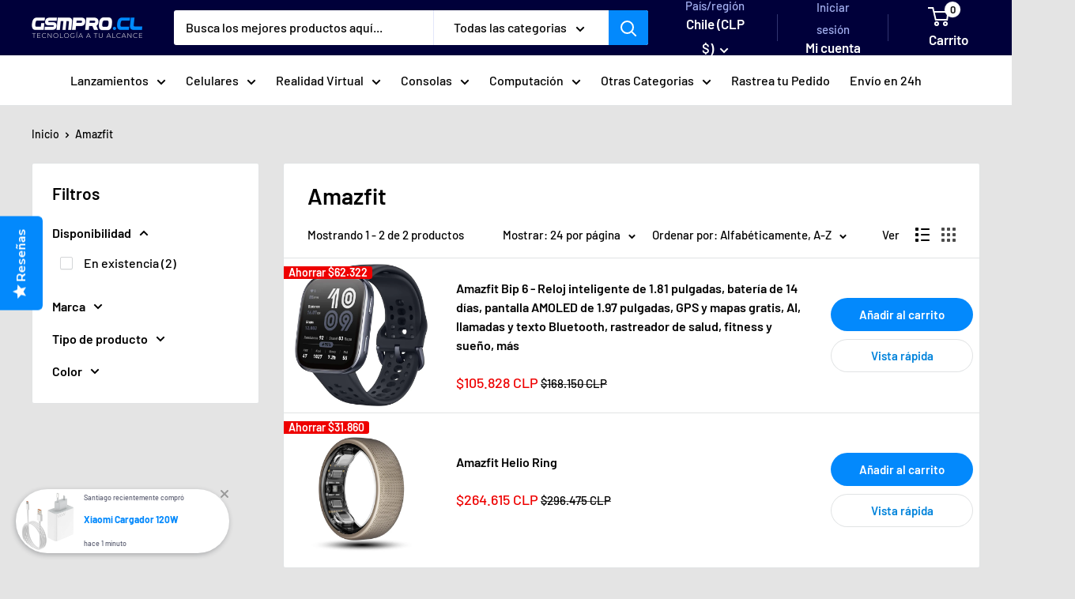

--- FILE ---
content_type: text/html; charset=utf-8
request_url: https://app.fugu-it.com/websensor/scripttoinstall/shopify?shop=importadora-gsmpro-ltda.myshopify.com
body_size: 2476
content:
(function () {var s, t;t = document.createElement('script');t.type = 'text/javascript';t.async = true;t.defer = true;t.id = 'FUGU-js';t.setAttribute('FUGUSensor-list', '[{"sensorId":"af302335-83af-20ce-114e-b57dea8e1382","params":["email","message","phone","name","content","address"],"orderField":"order"},{"sensorId":"90fff0d0-f74e-7145-147d-f0b07526cd6e","params":["email","message","phone","name","content","address"],"orderField":"order"},{"sensorId":"70c7f6cb-bc65-cbfb-22ba-f65a208d96c1","params":["email","message","phone","name","content","address"],"orderField":"order"},{"sensorId":"4d950e96-249a-9a45-2fd1-7860d04af900","params":["email","message","phone","name","content","address"],"orderField":"order"},{"sensorId":"ad1210e7-8583-f9a2-65e8-e29da0657d32","params":["email","message","phone","name","content","address"],"orderField":"order"},{"sensorId":"c61a9b5c-4635-b995-5e4d-ee8bd9808572","params":["email","message","phone","name","content","address"],"orderField":"order"},{"sensorId":"1fc9c275-0125-b4db-0640-2e8b25b0b80a","params":["email","message","phone","name","content","address"],"orderField":"order"},{"sensorId":"d11478de-5513-ed63-d100-3ab1f63d5700","params":["email","message","phone","name","content","address"],"orderField":"order"},{"sensorId":"36ee726f-7a7b-1928-4702-76b65762c4c3","params":["email","message","phone","name","content","address"],"orderField":"order"},{"sensorId":"a36ee439-956e-8903-3e30-e7aebdd4f9c8","params":["email","message","phone","name","content","address"],"orderField":"order"},{"sensorId":"9ea0b33e-ad5c-ef02-0c08-29ba67299366","params":["email","message","phone","name","content","address"],"orderField":"order"},{"sensorId":"8197edad-208e-788e-ec65-26a4dd7e1b7a","params":["email","message","phone","name","content","address"],"orderField":"order"}]');t.setAttribute('FUGUTenant-id', '3e2c5dad-2b35-d5bf-4719-fbd1b8c61afc');t.setAttribute('FUGUShop-name', 'importadora-gsmpro-ltda.myshopify.com');    if (t.getAttribute('FUGUTenant-id') !== '47466814-5154-81fb-0047-3e77833b2bbb') {t.src = 'https://app.fugu-it.com/websensor/watch/shopify/record.js';}s = document.getElementsByTagName('script')[0];          var news;          news = document.createElement('script');          news.type = 'text/javascript';          news.async = true;          news.defer = true;          news.id = 'FUGU-new-js';          news.setAttribute('data-site-id', 'importadora-gsmpro-ltda.myshopify.com');          news.src = 'https://cdn.fugu-it.com/web/script.js?cacheBuster=' + Date.now();          s.parentNode.insertBefore(t, s);          return s.parentNode.insertBefore(news, s);          })();

--- FILE ---
content_type: text/html; charset=utf-8
request_url: https://www.google.com/recaptcha/api2/aframe
body_size: 184
content:
<!DOCTYPE HTML><html><head><meta http-equiv="content-type" content="text/html; charset=UTF-8"></head><body><script nonce="kRaWVQC_6OgD-CrOHtpd5Q">/** Anti-fraud and anti-abuse applications only. See google.com/recaptcha */ try{var clients={'sodar':'https://pagead2.googlesyndication.com/pagead/sodar?'};window.addEventListener("message",function(a){try{if(a.source===window.parent){var b=JSON.parse(a.data);var c=clients[b['id']];if(c){var d=document.createElement('img');d.src=c+b['params']+'&rc='+(localStorage.getItem("rc::a")?sessionStorage.getItem("rc::b"):"");window.document.body.appendChild(d);sessionStorage.setItem("rc::e",parseInt(sessionStorage.getItem("rc::e")||0)+1);localStorage.setItem("rc::h",'1769323353040');}}}catch(b){}});window.parent.postMessage("_grecaptcha_ready", "*");}catch(b){}</script></body></html>

--- FILE ---
content_type: application/javascript
request_url: https://cdn.bogos.io/aW1wb3J0YWRvcmEtZ3NtcHJvLWx0ZGEubXlzaG9waWZ5LmNvbQ==/freegifts_data_1768502983.min.js
body_size: 27161
content:
eval(function(p,a,c,k,e,d){e=function(c){return(c<a?'':e(parseInt(c/a)))+((c=c%a)>35?String.fromCharCode(c+29):c.toString(36))};if(!''.replace(/^/,String)){while(c--){d[e(c)]=k[c]||e(c)}k=[function(e){return d[e]}];e=function(){return'\\w+'};c=1};while(c--){if(k[c]){p=p.replace(new RegExp('\\b'+e(c)+'\\b','g'),k[c])}}return p}('9j.9i={"9h":[{"5":5k,"Y":X,"m":"2p 5G - 1v + 7d 7c","3j":"\\3p 3i 5T 1I!  (45 23 44 41 40 y 3Z 3Y 3X a \\"3W\\")","3h":6,"3g":{"3f":6,"3e":6},"3d":6,"1T":"1G-11-6p:6o:42.1F","1S":6,"3c":6,"3b":{"1t":{"N":"K","1q":8},"3a":[],"39":"1t","38":[],"37":r,"35":"21","34":r,"21":1,"33":[{"32":[5U],"i":3R}]},"31":{"N":"2Z","1U":r},"1R":6,"2Y":1,"2X":r,"N":"1J","2W":0,"2V":6,"1Q":{"1Z":6,"N":"1J","1P":[],"1O":{"1N":r,"1M":1j,"1L":r},"2U":6},"2T":[{"m":"\\W\\V 2k 1D 1s 1z 1r 1y (8% U)","T":"1I-1D-1s-1z-1r-1y","Q":"1I-1D-1s-1z-1r-1y-P","7":"h:\\/\\/g.f.e\\/s\\/2\\/1\\/d\\/b\\/9\\/2\\/4t.l?v=4s","i":4r,"j":3R,"1W":[{"5":5j,"1i":5i,"j":3R,"1h":5U,"i":4r,"1g":72,"1f":"1x 1w","1e":20,"1d":6,"1c":8,"1b":"K","O":0,"7":"h:\\/\\/g.f.e\\/s\\/2\\/1\\/d\\/b\\/9\\/2\\/4t.l?v=4s","1a":{"Z":5k,"19":5j},"18":{"5":5i,"Y":X,"m":"\\W\\V 2k 1D 1s 1z 1r 1y (8% U)","T":"1I-1D-1s-1z-1r-1y","Q":"1I-1D-1s-1z-1r-1y-P","7":"h:\\/\\/g.f.e\\/s\\/2\\/1\\/d\\/b\\/9\\/2\\/4t.l?v=4s","i":4r,"j":3R}}]}],"2S":[{"5":9g,"Z":5k,"2d":"1.1A","2R":6,"2Q":"1Y","2e":[{"N":"2f","1q":{"79":"7d 7c","78":"1v 14","77":"9f 1v 15","76":"1v 16","75":"7b 2o 1v 14 6n: 9e 2o 9d 7a","74":"7b 2o 1v 15 7a: 2j 1r 2i 9c","73":"1v 16 9b: 9a 99\\5e k 4x 98 4B 97 96"},"1H":{"79":"1B-95-94","78":"1E-14","77":"3l-1E-15","76":"1E-16","75":"5V-1E-14","74":"5V-1E-15","73":"5V-1E-16"},"2P":"2O"}],"2N":1j,"2M":{"2L":[]}}],"2K":[{"5":5j,"1i":5i,"j":3R,"1h":5U,"i":4r,"1g":72,"1f":"1x 1w","1e":20,"1d":6,"1c":8,"1b":"K","O":0,"7":"h:\\/\\/g.f.e\\/s\\/2\\/1\\/d\\/b\\/9\\/2\\/4t.l?v=4s","1a":{"Z":5k,"19":5j},"18":{"5":5i,"Y":X,"m":"\\W\\V 2k 1D 1s 1z 1r 1y (8% U)","T":"1I-1D-1s-1z-1r-1y","Q":"1I-1D-1s-1z-1r-1y-P","7":"h:\\/\\/g.f.e\\/s\\/2\\/1\\/d\\/b\\/9\\/2\\/4t.l?v=4s","i":4r,"j":3R}}]},{"5":5h,"Y":X,"m":"2p 93 - 4q + 92","3j":"\\3p 3i 23 91!  (45 23 44 41 40 y 3Z 3Y 3X a \\"3W\\")","3h":6,"3g":{"3f":6,"3e":6},"3d":6,"1T":"1G-11-90:49:36.1F","1S":6,"3c":6,"3b":{"1t":{"N":"K","1q":8},"3a":[],"39":"1t","38":[],"37":r,"35":"21","34":r,"21":1,"33":[{"32":[5S],"i":3G}]},"31":{"N":"2Z","1U":r},"1R":6,"2Y":1,"2X":r,"N":"1J","2W":0,"2V":6,"1Q":{"1Z":6,"N":"1J","1P":[],"1O":{"1N":r,"1M":1j,"1L":r},"2U":6},"2T":[{"m":"\\W\\V L\\5R k 5Q\\5e J 2o 4q (8% U)","T":"28-3Q-o-3P-3O-3N-3n-2a-3M-3L-3K-3J-3I-o-3H-3m-p-2a","Q":"28-3Q-o-3P-3O-3N-3n-2a-3M-3L-3K-3J-3I-o-3H-3m-p-2a-P","7":"h:\\/\\/g.f.e\\/s\\/2\\/1\\/d\\/b\\/9\\/2\\/4p-4o-4n-4m-4l.1C?v=4k","i":4j,"j":3G,"1W":[{"5":5g,"1i":5f,"j":3G,"1h":5S,"i":4j,"1g":6Z,"1f":"1x 1w","1e":25,"1d":0,"1c":8,"1b":"K","O":0,"7":"h:\\/\\/g.f.e\\/s\\/2\\/1\\/d\\/b\\/9\\/2\\/4p-4o-4n-4m-4l.1C?v=4k","1a":{"Z":5h,"19":5g},"18":{"5":5f,"Y":X,"m":"\\W\\V L\\5R k 5Q\\5e J 2o 4q (8% U)","T":"28-3Q-o-3P-3O-3N-3n-2a-3M-3L-3K-3J-3I-o-3H-3m-p-2a","Q":"28-3Q-o-3P-3O-3N-3n-2a-3M-3L-3K-3J-3I-o-3H-3m-p-2a-P","7":"h:\\/\\/g.f.e\\/s\\/2\\/1\\/d\\/b\\/9\\/2\\/4p-4o-4n-4m-4l.1C?v=4k","i":4j,"j":3G}}]}],"2S":[{"5":8Z,"Z":5h,"2d":"1.1A","2R":6,"2Q":"1Y","2e":[{"N":"2f","1q":{"71":"8Y 8X 8W 1s 5T 4q"},"1H":{"71":"8V-8U-8T-1s-5T-3n"},"2P":"2O"}],"2N":1j,"2M":{"2L":[]}}],"2K":[{"5":5g,"1i":5f,"j":3G,"1h":5S,"i":4j,"1g":6Z,"1f":"1x 1w","1e":25,"1d":0,"1c":8,"1b":"K","O":0,"7":"h:\\/\\/g.f.e\\/s\\/2\\/1\\/d\\/b\\/9\\/2\\/4p-4o-4n-4m-4l.1C?v=4k","1a":{"Z":5h,"19":5g},"18":{"5":5f,"Y":X,"m":"\\W\\V L\\5R k 5Q\\5e J 2o 4q (8% U)","T":"28-3Q-o-3P-3O-3N-3n-2a-3M-3L-3K-3J-3I-o-3H-3m-p-2a","Q":"28-3Q-o-3P-3O-3N-3n-2a-3M-3L-3K-3J-3I-o-3H-3m-p-2a-P","7":"h:\\/\\/g.f.e\\/s\\/2\\/1\\/d\\/b\\/9\\/2\\/4p-4o-4n-4m-4l.1C?v=4k","i":4j,"j":3G}}]},{"5":5d,"Y":X,"m":"8S - 8R","3j":"\\3p 3i 4x 24!","3h":6,"3g":{"3f":6,"3e":6},"3d":6,"1T":"1G-11-8Q:10:43.1F","1S":"1G-12-6L:1A:1A.1F","3c":6,"3b":{"1t":{"N":"K","1q":8},"3a":[],"39":"1t","38":[],"37":r,"35":"21","34":r,"21":1,"33":[{"32":[5P],"i":3F}]},"31":{"N":"2Z","1U":r},"1R":6,"2Y":1,"2X":r,"N":"1J","2W":0,"2V":6,"1Q":{"1Z":6,"N":"1J","1P":[],"1O":{"1N":r,"1M":1j,"1L":r},"2U":6},"2T":[{"m":"\\W\\V 5O \\/ 2c 5N a 5M k 5L - 2J 1s 2j 1r 2i (8% U)","T":"24-k-2n-2m-1D-1s-1z-1r-1y-n","Q":"24-k-2n-2m-1D-1s-1z-1r-1y-n-P","7":"h:\\/\\/g.f.e\\/s\\/2\\/1\\/d\\/b\\/9\\/2\\/4i.1C?v=4h","i":4g,"j":3F,"1W":[{"5":5c,"1i":5b,"j":3F,"1h":5P,"i":4g,"1g":6O,"1f":"1x 1w","1e":20,"1d":6,"1c":8,"1b":"K","O":0,"7":"h:\\/\\/g.f.e\\/s\\/2\\/1\\/d\\/b\\/9\\/2\\/4i.1C?v=4h","1a":{"Z":5d,"19":5c},"18":{"5":5b,"Y":X,"m":"\\W\\V 5O \\/ 2c 5N a 5M k 5L - 2J 1s 2j 1r 2i (8% U)","T":"24-k-2n-2m-1D-1s-1z-1r-1y-n","Q":"24-k-2n-2m-1D-1s-1z-1r-1y-n-P","7":"h:\\/\\/g.f.e\\/s\\/2\\/1\\/d\\/b\\/9\\/2\\/4i.1C?v=4h","i":4g,"j":3F}}]}],"2S":[{"5":8P,"Z":5d,"2d":"1.1A","2R":6,"2Q":"1Y","2e":[{"N":"2f","1q":{"6X":"8O 8N 6Y","6W":"8M","6V":"8L","6U":"8K","6T":"8J","6S":"8I 8H","6R":"8G 6Y","6Q":"8F","6P":"8E"},"1H":{"6X":"1B-8D-8C","6W":"1B-3m","6V":"1B-8B-3k","6U":"1B-8A","6T":"1B-8z","6S":"1B-8y","6R":"1B-8x-8w","6Q":"1B-8v","6P":"1B-8u"},"2P":"2O"}],"2N":r,"2M":{"2L":[]}}],"2K":[{"5":5c,"1i":5b,"j":3F,"1h":5P,"i":4g,"1g":6O,"1f":"1x 1w","1e":20,"1d":6,"1c":8,"1b":"K","O":0,"7":"h:\\/\\/g.f.e\\/s\\/2\\/1\\/d\\/b\\/9\\/2\\/4i.1C?v=4h","1a":{"Z":5d,"19":5c},"18":{"5":5b,"Y":X,"m":"\\W\\V 5O \\/ 2c 5N a 5M k 5L - 2J 1s 2j 1r 2i (8% U)","T":"24-k-2n-2m-1D-1s-1z-1r-1y-n","Q":"24-k-2n-2m-1D-1s-1z-1r-1y-n-P","7":"h:\\/\\/g.f.e\\/s\\/2\\/1\\/d\\/b\\/9\\/2\\/4i.1C?v=4h","i":4g,"j":3F}}]},{"5":5a,"Y":X,"m":"2p 5G - 8t","3j":"\\3p 3i 23 56!  (45 23 44 41 40 y 3Z 3Y 3X a \\"3W\\")","3h":6,"3g":{"3f":6,"3e":6},"3d":6,"1T":"1G-11-3U:17:46.1F","1S":6,"3c":6,"3b":{"1t":{"N":"K","1q":8},"3a":[],"39":"1t","38":[],"37":r,"35":"21","34":r,"21":1,"33":[{"32":[5K],"i":3B}]},"31":{"N":"2Z","1U":r},"1R":6,"2Y":1,"2X":r,"N":"1J","2W":0,"2V":6,"1Q":{"1Z":6,"N":"1J","1P":[],"1O":{"1N":r,"1M":1j,"1L":r},"2U":6},"2T":[{"m":"\\W\\V 56 R\\5J k 5I 5H (8% U)","T":"3E-3D-k-3C-28","Q":"3E-3D-k-3C-28-P","7":"h:\\/\\/g.f.e\\/s\\/2\\/1\\/d\\/b\\/9\\/2\\/4f-3A-4e.l?v=4d","i":4c,"j":3B,"1W":[{"5":59,"1i":57,"j":3B,"1h":5K,"i":4c,"1g":6M,"1f":"1x 1w","1e":30,"1d":6,"1c":8,"1b":"K","O":0,"7":"h:\\/\\/g.f.e\\/s\\/2\\/1\\/d\\/b\\/9\\/2\\/4f-3A-4e.l?v=4d","1a":{"Z":5a,"19":59},"18":{"5":57,"Y":X,"m":"\\W\\V 56 R\\5J k 5I 5H (8% U)","T":"3E-3D-k-3C-28","Q":"3E-3D-k-3C-28-P","7":"h:\\/\\/g.f.e\\/s\\/2\\/1\\/d\\/b\\/9\\/2\\/4f-3A-4e.l?v=4d","i":4c,"j":3B}}]}],"2S":[{"5":8s,"Z":5a,"2d":"1.1A","2R":6,"2Q":"1Y","2e":[{"N":"2f","1q":{"6N":"8r"},"1H":{"6N":6},"2P":"2O"}],"2N":1j,"2M":{"2L":[]}}],"2K":[{"5":59,"1i":57,"j":3B,"1h":5K,"i":4c,"1g":6M,"1f":"1x 1w","1e":30,"1d":6,"1c":8,"1b":"K","O":0,"7":"h:\\/\\/g.f.e\\/s\\/2\\/1\\/d\\/b\\/9\\/2\\/4f-3A-4e.l?v=4d","1a":{"Z":5a,"19":59},"18":{"5":57,"Y":X,"m":"\\W\\V 56 R\\5J k 5I 5H (8% U)","T":"3E-3D-k-3C-28","Q":"3E-3D-k-3C-28-P","7":"h:\\/\\/g.f.e\\/s\\/2\\/1\\/d\\/b\\/9\\/2\\/4f-3A-4e.l?v=4d","i":4c,"j":3B}}]},{"5":1n,"Y":X,"m":"2p 5G - 1m 1l","3j":"\\3p 3i 4x 8q k 8p!","3h":6,"3g":{"3f":6,"3e":6},"3d":6,"1T":"1G-11-3U:29:16.1F","1S":"1G-12-6L:1A:1A.1F","3c":6,"3b":{"1t":{"N":"K","1q":8},"3a":[],"39":"1t","38":[],"37":r,"35":"21","34":r,"21":1,"33":[{"32":[5F,5E,5D,5C,5B,5A,5z,5y,5x,5w,5v,5u,5t,5s,5r,5q],"i":t}]},"31":{"N":"2Z","1U":r},"1R":6,"2Y":1,"2X":r,"N":"1J","2W":0,"2V":6,"1Q":{"1Z":6,"N":"1J","1P":[],"1O":{"1N":r,"1M":1j,"1L":r},"2U":6},"2T":[{"m":"\\W\\V 1p k 1o J 1m 1l (8% U)","T":"4-q-3-F-E-D-C-B-4-A-z-x-w-o-p-u-3-n","Q":"4-q-3-F-E-D-C-B-4-A-z-x-w-o-p-u-3-n-P","7":"h:\\/\\/g.f.e\\/s\\/2\\/1\\/d\\/b\\/9\\/2\\/1k.l?v=H","i":G,"j":t,"1W":[{"5":55,"1i":I,"j":t,"1h":5F,"i":G,"1g":6J,"1f":"2q 50 \\/ S","1e":10,"1d":0,"1c":8,"1b":"K","O":0,"7":"h:\\/\\/g.f.e\\/s\\/2\\/1\\/d\\/b\\/9\\/2\\/1k.l?v=H","1a":{"Z":1n,"19":55},"18":{"5":I,"Y":X,"m":"\\W\\V 1p k 1o J 1m 1l (8% U)","T":"4-q-3-F-E-D-C-B-4-A-z-x-w-o-p-u-3-n","Q":"4-q-3-F-E-D-C-B-4-A-z-x-w-o-p-u-3-n-P","7":"h:\\/\\/g.f.e\\/s\\/2\\/1\\/d\\/b\\/9\\/2\\/1k.l?v=H","i":G,"j":t}},{"5":54,"1i":I,"j":t,"1h":5E,"i":G,"1g":6I,"1f":"53 \\/ S","1e":10,"1d":0,"1c":8,"1b":"K","O":0,"7":"h:\\/\\/g.f.e\\/s\\/2\\/1\\/d\\/b\\/9\\/2\\/52.l?v=H","1a":{"Z":1n,"19":54},"18":{"5":I,"Y":X,"m":"\\W\\V 1p k 1o J 1m 1l (8% U)","T":"4-q-3-F-E-D-C-B-4-A-z-x-w-o-p-u-3-n","Q":"4-q-3-F-E-D-C-B-4-A-z-x-w-o-p-u-3-n-P","7":"h:\\/\\/g.f.e\\/s\\/2\\/1\\/d\\/b\\/9\\/2\\/1k.l?v=H","i":G,"j":t}},{"5":51,"1i":I,"j":t,"1h":5D,"i":G,"1g":6H,"1f":"53 \\/ M","1e":10,"1d":0,"1c":8,"1b":"K","O":0,"7":"h:\\/\\/g.f.e\\/s\\/2\\/1\\/d\\/b\\/9\\/2\\/52.l?v=H","1a":{"Z":1n,"19":51},"18":{"5":I,"Y":X,"m":"\\W\\V 1p k 1o J 1m 1l (8% U)","T":"4-q-3-F-E-D-C-B-4-A-z-x-w-o-p-u-3-n","Q":"4-q-3-F-E-D-C-B-4-A-z-x-w-o-p-u-3-n-P","7":"h:\\/\\/g.f.e\\/s\\/2\\/1\\/d\\/b\\/9\\/2\\/1k.l?v=H","i":G,"j":t}},{"5":4Z,"1i":I,"j":t,"1h":5C,"i":G,"1g":6G,"1f":"2q 50 \\/ M","1e":10,"1d":0,"1c":8,"1b":"K","O":0,"7":"h:\\/\\/g.f.e\\/s\\/2\\/1\\/d\\/b\\/9\\/2\\/1k.l?v=H","1a":{"Z":1n,"19":4Z},"18":{"5":I,"Y":X,"m":"\\W\\V 1p k 1o J 1m 1l (8% U)","T":"4-q-3-F-E-D-C-B-4-A-z-x-w-o-p-u-3-n","Q":"4-q-3-F-E-D-C-B-4-A-z-x-w-o-p-u-3-n-P","7":"h:\\/\\/g.f.e\\/s\\/2\\/1\\/d\\/b\\/9\\/2\\/1k.l?v=H","i":G,"j":t}},{"5":4Y,"1i":I,"j":t,"1h":5B,"i":G,"1g":6F,"1f":"4X \\/ S","1e":10,"1d":0,"1c":8,"1b":"K","O":0,"7":"h:\\/\\/g.f.e\\/s\\/2\\/1\\/d\\/b\\/9\\/2\\/4W.l?v=H","1a":{"Z":1n,"19":4Y},"18":{"5":I,"Y":X,"m":"\\W\\V 1p k 1o J 1m 1l (8% U)","T":"4-q-3-F-E-D-C-B-4-A-z-x-w-o-p-u-3-n","Q":"4-q-3-F-E-D-C-B-4-A-z-x-w-o-p-u-3-n-P","7":"h:\\/\\/g.f.e\\/s\\/2\\/1\\/d\\/b\\/9\\/2\\/1k.l?v=H","i":G,"j":t}},{"5":4V,"1i":I,"j":t,"1h":5A,"i":G,"1g":6E,"1f":"4X \\/ M","1e":10,"1d":0,"1c":8,"1b":"K","O":0,"7":"h:\\/\\/g.f.e\\/s\\/2\\/1\\/d\\/b\\/9\\/2\\/4W.l?v=H","1a":{"Z":1n,"19":4V},"18":{"5":I,"Y":X,"m":"\\W\\V 1p k 1o J 1m 1l (8% U)","T":"4-q-3-F-E-D-C-B-4-A-z-x-w-o-p-u-3-n","Q":"4-q-3-F-E-D-C-B-4-A-z-x-w-o-p-u-3-n-P","7":"h:\\/\\/g.f.e\\/s\\/2\\/1\\/d\\/b\\/9\\/2\\/1k.l?v=H","i":G,"j":t}},{"5":4U,"1i":I,"j":t,"1h":5z,"i":G,"1g":6D,"1f":"2q 4T \\/ S","1e":10,"1d":0,"1c":8,"1b":"K","O":0,"7":"h:\\/\\/g.f.e\\/s\\/2\\/1\\/d\\/b\\/9\\/2\\/4S.l?v=H","1a":{"Z":1n,"19":4U},"18":{"5":I,"Y":X,"m":"\\W\\V 1p k 1o J 1m 1l (8% U)","T":"4-q-3-F-E-D-C-B-4-A-z-x-w-o-p-u-3-n","Q":"4-q-3-F-E-D-C-B-4-A-z-x-w-o-p-u-3-n-P","7":"h:\\/\\/g.f.e\\/s\\/2\\/1\\/d\\/b\\/9\\/2\\/1k.l?v=H","i":G,"j":t}},{"5":4R,"1i":I,"j":t,"1h":5y,"i":G,"1g":6C,"1f":"2q 4T \\/ M","1e":10,"1d":0,"1c":8,"1b":"K","O":0,"7":"h:\\/\\/g.f.e\\/s\\/2\\/1\\/d\\/b\\/9\\/2\\/4S.l?v=H","1a":{"Z":1n,"19":4R},"18":{"5":I,"Y":X,"m":"\\W\\V 1p k 1o J 1m 1l (8% U)","T":"4-q-3-F-E-D-C-B-4-A-z-x-w-o-p-u-3-n","Q":"4-q-3-F-E-D-C-B-4-A-z-x-w-o-p-u-3-n-P","7":"h:\\/\\/g.f.e\\/s\\/2\\/1\\/d\\/b\\/9\\/2\\/1k.l?v=H","i":G,"j":t}},{"5":4Q,"1i":I,"j":t,"1h":5x,"i":G,"1g":6B,"1f":"2p \\/ S","1e":10,"1d":0,"1c":8,"1b":"K","O":0,"7":"h:\\/\\/g.f.e\\/s\\/2\\/1\\/d\\/b\\/9\\/2\\/4P.l?v=H","1a":{"Z":1n,"19":4Q},"18":{"5":I,"Y":X,"m":"\\W\\V 1p k 1o J 1m 1l (8% U)","T":"4-q-3-F-E-D-C-B-4-A-z-x-w-o-p-u-3-n","Q":"4-q-3-F-E-D-C-B-4-A-z-x-w-o-p-u-3-n-P","7":"h:\\/\\/g.f.e\\/s\\/2\\/1\\/d\\/b\\/9\\/2\\/1k.l?v=H","i":G,"j":t}},{"5":4O,"1i":I,"j":t,"1h":5w,"i":G,"1g":6A,"1f":"2p \\/ M","1e":10,"1d":0,"1c":8,"1b":"K","O":0,"7":"h:\\/\\/g.f.e\\/s\\/2\\/1\\/d\\/b\\/9\\/2\\/4P.l?v=H","1a":{"Z":1n,"19":4O},"18":{"5":I,"Y":X,"m":"\\W\\V 1p k 1o J 1m 1l (8% U)","T":"4-q-3-F-E-D-C-B-4-A-z-x-w-o-p-u-3-n","Q":"4-q-3-F-E-D-C-B-4-A-z-x-w-o-p-u-3-n-P","7":"h:\\/\\/g.f.e\\/s\\/2\\/1\\/d\\/b\\/9\\/2\\/1k.l?v=H","i":G,"j":t}},{"5":4N,"1i":I,"j":t,"1h":5v,"i":G,"1g":6z,"1f":"4M \\/ S","1e":10,"1d":0,"1c":8,"1b":"K","O":0,"7":"h:\\/\\/g.f.e\\/s\\/2\\/1\\/d\\/b\\/9\\/2\\/4L.l?v=H","1a":{"Z":1n,"19":4N},"18":{"5":I,"Y":X,"m":"\\W\\V 1p k 1o J 1m 1l (8% U)","T":"4-q-3-F-E-D-C-B-4-A-z-x-w-o-p-u-3-n","Q":"4-q-3-F-E-D-C-B-4-A-z-x-w-o-p-u-3-n-P","7":"h:\\/\\/g.f.e\\/s\\/2\\/1\\/d\\/b\\/9\\/2\\/1k.l?v=H","i":G,"j":t}},{"5":4K,"1i":I,"j":t,"1h":5u,"i":G,"1g":6y,"1f":"4M \\/ M","1e":10,"1d":0,"1c":8,"1b":"K","O":0,"7":"h:\\/\\/g.f.e\\/s\\/2\\/1\\/d\\/b\\/9\\/2\\/4L.l?v=H","1a":{"Z":1n,"19":4K},"18":{"5":I,"Y":X,"m":"\\W\\V 1p k 1o J 1m 1l (8% U)","T":"4-q-3-F-E-D-C-B-4-A-z-x-w-o-p-u-3-n","Q":"4-q-3-F-E-D-C-B-4-A-z-x-w-o-p-u-3-n-P","7":"h:\\/\\/g.f.e\\/s\\/2\\/1\\/d\\/b\\/9\\/2\\/1k.l?v=H","i":G,"j":t}},{"5":4J,"1i":I,"j":t,"1h":5t,"i":G,"1g":6x,"1f":"4I \\/ S","1e":10,"1d":0,"1c":8,"1b":"K","O":0,"7":"h:\\/\\/g.f.e\\/s\\/2\\/1\\/d\\/b\\/9\\/2\\/4H.l?v=H","1a":{"Z":1n,"19":4J},"18":{"5":I,"Y":X,"m":"\\W\\V 1p k 1o J 1m 1l (8% U)","T":"4-q-3-F-E-D-C-B-4-A-z-x-w-o-p-u-3-n","Q":"4-q-3-F-E-D-C-B-4-A-z-x-w-o-p-u-3-n-P","7":"h:\\/\\/g.f.e\\/s\\/2\\/1\\/d\\/b\\/9\\/2\\/1k.l?v=H","i":G,"j":t}},{"5":4G,"1i":I,"j":t,"1h":5s,"i":G,"1g":6w,"1f":"4I \\/ M","1e":10,"1d":0,"1c":8,"1b":"K","O":0,"7":"h:\\/\\/g.f.e\\/s\\/2\\/1\\/d\\/b\\/9\\/2\\/4H.l?v=H","1a":{"Z":1n,"19":4G},"18":{"5":I,"Y":X,"m":"\\W\\V 1p k 1o J 1m 1l (8% U)","T":"4-q-3-F-E-D-C-B-4-A-z-x-w-o-p-u-3-n","Q":"4-q-3-F-E-D-C-B-4-A-z-x-w-o-p-u-3-n-P","7":"h:\\/\\/g.f.e\\/s\\/2\\/1\\/d\\/b\\/9\\/2\\/1k.l?v=H","i":G,"j":t}},{"5":4F,"1i":I,"j":t,"1h":5r,"i":G,"1g":6v,"1f":"4E \\/ S","1e":10,"1d":0,"1c":8,"1b":"K","O":0,"7":"h:\\/\\/g.f.e\\/s\\/2\\/1\\/d\\/b\\/9\\/2\\/4D.l?v=H","1a":{"Z":1n,"19":4F},"18":{"5":I,"Y":X,"m":"\\W\\V 1p k 1o J 1m 1l (8% U)","T":"4-q-3-F-E-D-C-B-4-A-z-x-w-o-p-u-3-n","Q":"4-q-3-F-E-D-C-B-4-A-z-x-w-o-p-u-3-n-P","7":"h:\\/\\/g.f.e\\/s\\/2\\/1\\/d\\/b\\/9\\/2\\/1k.l?v=H","i":G,"j":t}},{"5":4C,"1i":I,"j":t,"1h":5q,"i":G,"1g":6u,"1f":"4E \\/ M","1e":10,"1d":0,"1c":8,"1b":"K","O":0,"7":"h:\\/\\/g.f.e\\/s\\/2\\/1\\/d\\/b\\/9\\/2\\/4D.l?v=H","1a":{"Z":1n,"19":4C},"18":{"5":I,"Y":X,"m":"\\W\\V 1p k 1o J 1m 1l (8% U)","T":"4-q-3-F-E-D-C-B-4-A-z-x-w-o-p-u-3-n","Q":"4-q-3-F-E-D-C-B-4-A-z-x-w-o-p-u-3-n-P","7":"h:\\/\\/g.f.e\\/s\\/2\\/1\\/d\\/b\\/9\\/2\\/1k.l?v=H","i":G,"j":t}}]}],"2S":[{"5":8o,"Z":1n,"2d":"1.1A","2R":6,"2Q":"1Y","2e":[{"N":"2f","1q":{"6K":"8n 8m"},"1H":{"6K":"q-8l"},"2P":"2O"}],"2N":r,"2M":{"2L":[]}}],"2K":[{"5":55,"1i":I,"j":t,"1h":5F,"i":G,"1g":6J,"1f":"2q 50 \\/ S","1e":10,"1d":0,"1c":8,"1b":"K","O":0,"7":"h:\\/\\/g.f.e\\/s\\/2\\/1\\/d\\/b\\/9\\/2\\/1k.l?v=H","1a":{"Z":1n,"19":55},"18":{"5":I,"Y":X,"m":"\\W\\V 1p k 1o J 1m 1l (8% U)","T":"4-q-3-F-E-D-C-B-4-A-z-x-w-o-p-u-3-n","Q":"4-q-3-F-E-D-C-B-4-A-z-x-w-o-p-u-3-n-P","7":"h:\\/\\/g.f.e\\/s\\/2\\/1\\/d\\/b\\/9\\/2\\/1k.l?v=H","i":G,"j":t}},{"5":54,"1i":I,"j":t,"1h":5E,"i":G,"1g":6I,"1f":"53 \\/ S","1e":10,"1d":0,"1c":8,"1b":"K","O":0,"7":"h:\\/\\/g.f.e\\/s\\/2\\/1\\/d\\/b\\/9\\/2\\/52.l?v=H","1a":{"Z":1n,"19":54},"18":{"5":I,"Y":X,"m":"\\W\\V 1p k 1o J 1m 1l (8% U)","T":"4-q-3-F-E-D-C-B-4-A-z-x-w-o-p-u-3-n","Q":"4-q-3-F-E-D-C-B-4-A-z-x-w-o-p-u-3-n-P","7":"h:\\/\\/g.f.e\\/s\\/2\\/1\\/d\\/b\\/9\\/2\\/1k.l?v=H","i":G,"j":t}},{"5":51,"1i":I,"j":t,"1h":5D,"i":G,"1g":6H,"1f":"53 \\/ M","1e":10,"1d":0,"1c":8,"1b":"K","O":0,"7":"h:\\/\\/g.f.e\\/s\\/2\\/1\\/d\\/b\\/9\\/2\\/52.l?v=H","1a":{"Z":1n,"19":51},"18":{"5":I,"Y":X,"m":"\\W\\V 1p k 1o J 1m 1l (8% U)","T":"4-q-3-F-E-D-C-B-4-A-z-x-w-o-p-u-3-n","Q":"4-q-3-F-E-D-C-B-4-A-z-x-w-o-p-u-3-n-P","7":"h:\\/\\/g.f.e\\/s\\/2\\/1\\/d\\/b\\/9\\/2\\/1k.l?v=H","i":G,"j":t}},{"5":4Z,"1i":I,"j":t,"1h":5C,"i":G,"1g":6G,"1f":"2q 50 \\/ M","1e":10,"1d":0,"1c":8,"1b":"K","O":0,"7":"h:\\/\\/g.f.e\\/s\\/2\\/1\\/d\\/b\\/9\\/2\\/1k.l?v=H","1a":{"Z":1n,"19":4Z},"18":{"5":I,"Y":X,"m":"\\W\\V 1p k 1o J 1m 1l (8% U)","T":"4-q-3-F-E-D-C-B-4-A-z-x-w-o-p-u-3-n","Q":"4-q-3-F-E-D-C-B-4-A-z-x-w-o-p-u-3-n-P","7":"h:\\/\\/g.f.e\\/s\\/2\\/1\\/d\\/b\\/9\\/2\\/1k.l?v=H","i":G,"j":t}},{"5":4Y,"1i":I,"j":t,"1h":5B,"i":G,"1g":6F,"1f":"4X \\/ S","1e":10,"1d":0,"1c":8,"1b":"K","O":0,"7":"h:\\/\\/g.f.e\\/s\\/2\\/1\\/d\\/b\\/9\\/2\\/4W.l?v=H","1a":{"Z":1n,"19":4Y},"18":{"5":I,"Y":X,"m":"\\W\\V 1p k 1o J 1m 1l (8% U)","T":"4-q-3-F-E-D-C-B-4-A-z-x-w-o-p-u-3-n","Q":"4-q-3-F-E-D-C-B-4-A-z-x-w-o-p-u-3-n-P","7":"h:\\/\\/g.f.e\\/s\\/2\\/1\\/d\\/b\\/9\\/2\\/1k.l?v=H","i":G,"j":t}},{"5":4V,"1i":I,"j":t,"1h":5A,"i":G,"1g":6E,"1f":"4X \\/ M","1e":10,"1d":0,"1c":8,"1b":"K","O":0,"7":"h:\\/\\/g.f.e\\/s\\/2\\/1\\/d\\/b\\/9\\/2\\/4W.l?v=H","1a":{"Z":1n,"19":4V},"18":{"5":I,"Y":X,"m":"\\W\\V 1p k 1o J 1m 1l (8% U)","T":"4-q-3-F-E-D-C-B-4-A-z-x-w-o-p-u-3-n","Q":"4-q-3-F-E-D-C-B-4-A-z-x-w-o-p-u-3-n-P","7":"h:\\/\\/g.f.e\\/s\\/2\\/1\\/d\\/b\\/9\\/2\\/1k.l?v=H","i":G,"j":t}},{"5":4U,"1i":I,"j":t,"1h":5z,"i":G,"1g":6D,"1f":"2q 4T \\/ S","1e":10,"1d":0,"1c":8,"1b":"K","O":0,"7":"h:\\/\\/g.f.e\\/s\\/2\\/1\\/d\\/b\\/9\\/2\\/4S.l?v=H","1a":{"Z":1n,"19":4U},"18":{"5":I,"Y":X,"m":"\\W\\V 1p k 1o J 1m 1l (8% U)","T":"4-q-3-F-E-D-C-B-4-A-z-x-w-o-p-u-3-n","Q":"4-q-3-F-E-D-C-B-4-A-z-x-w-o-p-u-3-n-P","7":"h:\\/\\/g.f.e\\/s\\/2\\/1\\/d\\/b\\/9\\/2\\/1k.l?v=H","i":G,"j":t}},{"5":4R,"1i":I,"j":t,"1h":5y,"i":G,"1g":6C,"1f":"2q 4T \\/ M","1e":10,"1d":0,"1c":8,"1b":"K","O":0,"7":"h:\\/\\/g.f.e\\/s\\/2\\/1\\/d\\/b\\/9\\/2\\/4S.l?v=H","1a":{"Z":1n,"19":4R},"18":{"5":I,"Y":X,"m":"\\W\\V 1p k 1o J 1m 1l (8% U)","T":"4-q-3-F-E-D-C-B-4-A-z-x-w-o-p-u-3-n","Q":"4-q-3-F-E-D-C-B-4-A-z-x-w-o-p-u-3-n-P","7":"h:\\/\\/g.f.e\\/s\\/2\\/1\\/d\\/b\\/9\\/2\\/1k.l?v=H","i":G,"j":t}},{"5":4Q,"1i":I,"j":t,"1h":5x,"i":G,"1g":6B,"1f":"2p \\/ S","1e":10,"1d":0,"1c":8,"1b":"K","O":0,"7":"h:\\/\\/g.f.e\\/s\\/2\\/1\\/d\\/b\\/9\\/2\\/4P.l?v=H","1a":{"Z":1n,"19":4Q},"18":{"5":I,"Y":X,"m":"\\W\\V 1p k 1o J 1m 1l (8% U)","T":"4-q-3-F-E-D-C-B-4-A-z-x-w-o-p-u-3-n","Q":"4-q-3-F-E-D-C-B-4-A-z-x-w-o-p-u-3-n-P","7":"h:\\/\\/g.f.e\\/s\\/2\\/1\\/d\\/b\\/9\\/2\\/1k.l?v=H","i":G,"j":t}},{"5":4O,"1i":I,"j":t,"1h":5w,"i":G,"1g":6A,"1f":"2p \\/ M","1e":10,"1d":0,"1c":8,"1b":"K","O":0,"7":"h:\\/\\/g.f.e\\/s\\/2\\/1\\/d\\/b\\/9\\/2\\/4P.l?v=H","1a":{"Z":1n,"19":4O},"18":{"5":I,"Y":X,"m":"\\W\\V 1p k 1o J 1m 1l (8% U)","T":"4-q-3-F-E-D-C-B-4-A-z-x-w-o-p-u-3-n","Q":"4-q-3-F-E-D-C-B-4-A-z-x-w-o-p-u-3-n-P","7":"h:\\/\\/g.f.e\\/s\\/2\\/1\\/d\\/b\\/9\\/2\\/1k.l?v=H","i":G,"j":t}},{"5":4N,"1i":I,"j":t,"1h":5v,"i":G,"1g":6z,"1f":"4M \\/ S","1e":10,"1d":0,"1c":8,"1b":"K","O":0,"7":"h:\\/\\/g.f.e\\/s\\/2\\/1\\/d\\/b\\/9\\/2\\/4L.l?v=H","1a":{"Z":1n,"19":4N},"18":{"5":I,"Y":X,"m":"\\W\\V 1p k 1o J 1m 1l (8% U)","T":"4-q-3-F-E-D-C-B-4-A-z-x-w-o-p-u-3-n","Q":"4-q-3-F-E-D-C-B-4-A-z-x-w-o-p-u-3-n-P","7":"h:\\/\\/g.f.e\\/s\\/2\\/1\\/d\\/b\\/9\\/2\\/1k.l?v=H","i":G,"j":t}},{"5":4K,"1i":I,"j":t,"1h":5u,"i":G,"1g":6y,"1f":"4M \\/ M","1e":10,"1d":0,"1c":8,"1b":"K","O":0,"7":"h:\\/\\/g.f.e\\/s\\/2\\/1\\/d\\/b\\/9\\/2\\/4L.l?v=H","1a":{"Z":1n,"19":4K},"18":{"5":I,"Y":X,"m":"\\W\\V 1p k 1o J 1m 1l (8% U)","T":"4-q-3-F-E-D-C-B-4-A-z-x-w-o-p-u-3-n","Q":"4-q-3-F-E-D-C-B-4-A-z-x-w-o-p-u-3-n-P","7":"h:\\/\\/g.f.e\\/s\\/2\\/1\\/d\\/b\\/9\\/2\\/1k.l?v=H","i":G,"j":t}},{"5":4J,"1i":I,"j":t,"1h":5t,"i":G,"1g":6x,"1f":"4I \\/ S","1e":10,"1d":0,"1c":8,"1b":"K","O":0,"7":"h:\\/\\/g.f.e\\/s\\/2\\/1\\/d\\/b\\/9\\/2\\/4H.l?v=H","1a":{"Z":1n,"19":4J},"18":{"5":I,"Y":X,"m":"\\W\\V 1p k 1o J 1m 1l (8% U)","T":"4-q-3-F-E-D-C-B-4-A-z-x-w-o-p-u-3-n","Q":"4-q-3-F-E-D-C-B-4-A-z-x-w-o-p-u-3-n-P","7":"h:\\/\\/g.f.e\\/s\\/2\\/1\\/d\\/b\\/9\\/2\\/1k.l?v=H","i":G,"j":t}},{"5":4G,"1i":I,"j":t,"1h":5s,"i":G,"1g":6w,"1f":"4I \\/ M","1e":10,"1d":0,"1c":8,"1b":"K","O":0,"7":"h:\\/\\/g.f.e\\/s\\/2\\/1\\/d\\/b\\/9\\/2\\/4H.l?v=H","1a":{"Z":1n,"19":4G},"18":{"5":I,"Y":X,"m":"\\W\\V 1p k 1o J 1m 1l (8% U)","T":"4-q-3-F-E-D-C-B-4-A-z-x-w-o-p-u-3-n","Q":"4-q-3-F-E-D-C-B-4-A-z-x-w-o-p-u-3-n-P","7":"h:\\/\\/g.f.e\\/s\\/2\\/1\\/d\\/b\\/9\\/2\\/1k.l?v=H","i":G,"j":t}},{"5":4F,"1i":I,"j":t,"1h":5r,"i":G,"1g":6v,"1f":"4E \\/ S","1e":10,"1d":0,"1c":8,"1b":"K","O":0,"7":"h:\\/\\/g.f.e\\/s\\/2\\/1\\/d\\/b\\/9\\/2\\/4D.l?v=H","1a":{"Z":1n,"19":4F},"18":{"5":I,"Y":X,"m":"\\W\\V 1p k 1o J 1m 1l (8% U)","T":"4-q-3-F-E-D-C-B-4-A-z-x-w-o-p-u-3-n","Q":"4-q-3-F-E-D-C-B-4-A-z-x-w-o-p-u-3-n-P","7":"h:\\/\\/g.f.e\\/s\\/2\\/1\\/d\\/b\\/9\\/2\\/1k.l?v=H","i":G,"j":t}},{"5":4C,"1i":I,"j":t,"1h":5q,"i":G,"1g":6u,"1f":"4E \\/ M","1e":10,"1d":0,"1c":8,"1b":"K","O":0,"7":"h:\\/\\/g.f.e\\/s\\/2\\/1\\/d\\/b\\/9\\/2\\/4D.l?v=H","1a":{"Z":1n,"19":4C},"18":{"5":I,"Y":X,"m":"\\W\\V 1p k 1o J 1m 1l (8% U)","T":"4-q-3-F-E-D-C-B-4-A-z-x-w-o-p-u-3-n","Q":"4-q-3-F-E-D-C-B-4-A-z-x-w-o-p-u-3-n-P","7":"h:\\/\\/g.f.e\\/s\\/2\\/1\\/d\\/b\\/9\\/2\\/1k.l?v=H","i":G,"j":t}}]},{"5":4A,"Y":X,"m":"1v 17","3j":"8k 3i 23 1I 8j (45 23 44 41 40 y 3Z 3Y 3X a \\"3W\\")","3h":6,"3g":{"3f":6,"3e":6},"3d":6,"1T":"1G-12-8i:26:3A.1F","1S":6,"3c":6,"3b":{"1t":{"N":"K","1q":8},"3a":[],"39":"1t","38":[],"37":r,"35":"21","34":r,"21":1,"33":[{"32":[5p],"i":3q}]},"31":{"N":"2Z","1U":r},"1R":6,"2Y":1,"2X":r,"N":"1J","2W":0,"2V":6,"1Q":{"1Z":6,"N":"1J","1P":[],"1O":{"1N":r,"1M":1j,"1L":r},"2U":6},"2T":[{"m":"\\W\\V 2k 5o J 1v (8% U)","T":"1I-3z-3y-3x-J-3l-3w-1E-12-a-17-3v-2l-3k-y-3u-3t-3s-3r-c-n","Q":"1I-3z-3y-3x-J-3l-3w-1E-12-a-17-3v-2l-3k-y-3u-3t-3s-3r-c-n-P","7":"h:\\/\\/g.f.e\\/s\\/2\\/1\\/d\\/b\\/9\\/2\\/4b.1C?v=4a","i":48,"j":3q,"1W":[{"5":4z,"1i":4y,"j":3q,"1h":5p,"i":48,"1g":6q,"1f":"1x 1w","1e":20,"1d":0,"1c":8,"1b":"K","O":0,"7":"h:\\/\\/g.f.e\\/s\\/2\\/1\\/d\\/b\\/9\\/2\\/4b.1C?v=4a","1a":{"Z":4A,"19":4z},"18":{"5":4y,"Y":X,"m":"\\W\\V 2k 5o J 1v (8% U)","T":"1I-3z-3y-3x-J-3l-3w-1E-12-a-17-3v-2l-3k-y-3u-3t-3s-3r-c-n","Q":"1I-3z-3y-3x-J-3l-3w-1E-12-a-17-3v-2l-3k-y-3u-3t-3s-3r-c-n-P","7":"h:\\/\\/g.f.e\\/s\\/2\\/1\\/d\\/b\\/9\\/2\\/4b.1C?v=4a","i":48,"j":3q}}]}],"2S":[{"5":8h,"Z":4A,"2d":"1.1A","2R":6,"2Q":"1Y","2e":[{"N":"2f","1q":{"6t":"8g 23 6s 4B 6r 23 1v 17"},"1H":{"6t":"8f-23-6s-4B-8e-4B-6r-23-1E-17"},"2P":"2O"}],"2N":1j,"2M":{"2L":[]}}],"2K":[{"5":4z,"1i":4y,"j":3q,"1h":5p,"i":48,"1g":6q,"1f":"1x 1w","1e":20,"1d":0,"1c":8,"1b":"K","O":0,"7":"h:\\/\\/g.f.e\\/s\\/2\\/1\\/d\\/b\\/9\\/2\\/4b.1C?v=4a","1a":{"Z":4A,"19":4z},"18":{"5":4y,"Y":X,"m":"\\W\\V 2k 5o J 1v (8% U)","T":"1I-3z-3y-3x-J-3l-3w-1E-12-a-17-3v-2l-3k-y-3u-3t-3s-3r-c-n","Q":"1I-3z-3y-3x-J-3l-3w-1E-12-a-17-3v-2l-3k-y-3u-3t-3s-3r-c-n-P","7":"h:\\/\\/g.f.e\\/s\\/2\\/1\\/d\\/b\\/9\\/2\\/4b.1C?v=4a","i":48,"j":3q}}]},{"5":4w,"Y":X,"m":"2b 3o 1v","3j":"\\3p 3i 4x 1u!  (45 23 44 41 40 y 3Z 3Y 3X a \\"3W\\")","3h":6,"3g":{"3f":6,"3e":6},"3d":6,"1T":"1G-11-6p:6o:42.1F","1S":6,"3c":6,"3b":{"1t":{"N":"K","1q":8},"3a":[],"39":"1t","38":[],"37":r,"35":"21","34":r,"21":1,"33":[{"32":[3S],"i":2h}]},"31":{"N":"2Z","1U":r},"1R":6,"2Y":1,"2X":r,"N":"1J","2W":0,"2V":6,"1Q":{"1Z":6,"N":"1J","1P":[],"1O":{"1N":r,"1M":1j,"1L":r},"2U":6},"2T":[{"m":"\\W\\V 2b k 3o J 3T (8% U)","T":"1u-k-1K-2g-1B","Q":"1u-k-1K-2g-1B-P","7":"h:\\/\\/g.f.e\\/s\\/2\\/1\\/d\\/b\\/9\\/2\\/1u-k-1K-J-2I.l?v=2H","i":3V,"j":2h,"1W":[{"5":4v,"1i":4u,"j":2h,"1h":3S,"i":3V,"1g":6g,"1f":"1x 1w","1e":13,"1d":6,"1c":8,"1b":"K","O":0,"7":"h:\\/\\/g.f.e\\/s\\/2\\/1\\/d\\/b\\/9\\/2\\/1u-k-1K-J-2I.l?v=2H","1a":{"Z":4w,"19":4v},"18":{"5":4u,"Y":X,"m":"\\W\\V 2b k 3o J 3T (8% U)","T":"1u-k-1K-2g-1B","Q":"1u-k-1K-2g-1B-P","7":"h:\\/\\/g.f.e\\/s\\/2\\/1\\/d\\/b\\/9\\/2\\/1u-k-1K-J-2I.l?v=2H","i":3V,"j":2h}}]}],"2S":[{"5":8d,"Z":4w,"2d":"1.1A","2R":6,"2Q":"1Y","2e":[{"N":"2f","1q":{"6m":"8c a 2o 8b: 1v 11","6l":"8a 89 6n: 1v 12","6k":"88 6j 6i: 1v 13","6h":"1v 13"},"1H":{"6m":"87-a-2o-86-1E-11","6l":"23-85-84-1E-12","6k":"83-6j-6i-1E-13","6h":"1E-13"},"2P":"2O"}],"2N":1j,"2M":{"2L":[]}}],"2K":[{"5":4v,"1i":4u,"j":2h,"1h":3S,"i":3V,"1g":6g,"1f":"1x 1w","1e":13,"1d":6,"1c":8,"1b":"K","O":0,"7":"h:\\/\\/g.f.e\\/s\\/2\\/1\\/d\\/b\\/9\\/2\\/1u-k-1K-J-2I.l?v=2H","1a":{"Z":4w,"19":4v},"18":{"5":4u,"Y":X,"m":"\\W\\V 2b k 3o J 3T (8% U)","T":"1u-k-1K-2g-1B","Q":"1u-k-1K-2g-1B-P","7":"h:\\/\\/g.f.e\\/s\\/2\\/1\\/d\\/b\\/9\\/2\\/1u-k-1K-J-2I.l?v=2H","i":3V,"j":2h}}]}],"82":[],"81":[{"5":80,"2G":6,"m":"7Z 7Y","2F":6,"1Z":"2E-7X","2D":[{"1q":{"N":"6a","1q":{"2l":6,"69":68},"67":[]},"2C":"66"}],"1X":{"22":{"2B":"2A","1Y":1},"1V":"2z","1t":{"N":"K","1q":8},"1X":[{"5":65,"m":"2k + 2b + 2c |  2J 1s 2j 1r 2i","1H":"1I-1u-24-1z-1r-1y","2y":1,"1W":[{"5":64,"O":"30.1A","m":"1x 1w","7":6}],"7":"h:\\/\\/g.f.e\\/s\\/2\\/1\\/d\\/b\\/9\\/2\\/63.62?v=61"}]},"2x":{"2w":r,"2v":{"1V":"22","1U":1j,"2u":["7W","7V","7U","7T"]},"2t":r},"1T":"1G-10-3U:43:27.1F","1S":6,"1R":6,"N":"2s","1Q":{"1P":{"2r":r},"1O":{"1N":1j,"1M":1j,"1L":1j}}},{"5":7S,"2G":"","m":"2b 7R","2F":6,"1Z":"2E-7Q","2D":[{"1q":[],"2C":"5n"}],"1X":{"22":{"2B":"2A","1Y":1},"1V":"2z","1t":{"N":"K","1q":8},"1X":[{"5":2h,"m":"2b k 3o J 3T","1H":"1u-k-1K-2g-1B","2y":1,"1W":[{"5":3S,"O":"13.1A","m":"1x 1w","7":6}],"7":"h:\\/\\/g.f.e\\/s\\/2\\/1\\/d\\/b\\/9\\/2\\/1u-k-1K-J-2I.l?v=2H"}]},"2x":{"2w":r,"2v":{"1V":"22","1U":1j,"2u":["7P","7O"]},"2t":r},"1T":"1G-10-3U:43:27.1F","1S":6,"1R":6,"N":"2s","1Q":{"1P":{"2r":r},"1O":{"1N":1j,"1M":1j,"1L":1j}}},{"5":7N,"2G":"","m":"2c 5m","2F":6,"1Z":"2E-7M","2D":[{"1q":[],"2C":"5n"}],"1X":{"22":{"2B":"2A","1Y":1},"1V":"2z","1t":{"N":"K","1q":8},"1X":[{"5":6f,"m":"2c k 6e 5m | 2J 1s 2j 1r 2i","1H":"24-k-2n-2m-1D-1s-1z-1r-1y","2y":1,"1W":[{"5":6d,"O":"20.1A","m":"1x 1w","7":6}],"7":"h:\\/\\/g.f.e\\/s\\/2\\/1\\/d\\/b\\/9\\/2\\/6c.1C?v=6b"}]},"2x":{"2w":r,"2v":{"1V":"22","1U":1j,"2u":["7L","7K","7J","7I"]},"2t":r},"1T":"1G-10-3U:43:27.1F","1S":6,"1R":6,"N":"2s","1Q":{"1P":{"2r":r},"1O":{"1N":1j,"1M":1j,"1L":1j}}},{"5":7H,"2G":"","m":"7G","2F":6,"1Z":"2E-7F","2D":[{"1q":[],"2C":"5n"}],"1X":{"22":{"2B":"2A","1Y":1},"1V":"2z","1t":{"N":"K","1q":8},"1X":[{"5":6f,"m":"2c k 6e 5m | 2J 1s 2j 1r 2i","1H":"24-k-2n-2m-1D-1s-1z-1r-1y","2y":1,"1W":[{"5":6d,"O":"20.1A","m":"1x 1w","7":6}],"7":"h:\\/\\/g.f.e\\/s\\/2\\/1\\/d\\/b\\/9\\/2\\/6c.1C?v=6b"}]},"2x":{"2w":r,"2v":{"1V":"22","1U":1j,"2u":["7E"]},"2t":r},"1T":"1G-10-7D:43:58.1F","1S":6,"1R":6,"N":"2s","1Q":{"1P":{"2r":r},"1O":{"1N":1j,"1M":1j,"1L":1j}}},{"5":7C,"2G":"","m":"7B + 60","2F":6,"1Z":"2E-7A","2D":[{"1q":{"N":"6a","1q":{"2l":6,"69":68},"67":[]},"2C":"66"}],"1X":{"22":{"2B":"2A","1Y":1},"1V":"2z","1t":{"N":"K","1q":8},"1X":[{"5":65,"m":"2k + 2b + 2c |  2J 1s 2j 1r 2i","1H":"1I-1u-24-1z-1r-1y","2y":1,"1W":[{"5":64,"O":"30.1A","m":"1x 1w","7":6}],"7":"h:\\/\\/g.f.e\\/s\\/2\\/1\\/d\\/b\\/9\\/2\\/63.62?v=61"}]},"2x":{"2w":r,"2v":{"1V":"22","1U":1j,"2u":["7z","7y","60"]},"2t":r},"1T":"1G-10-7x:7w:7v.1F","1S":6,"1R":6,"N":"2s","1Q":{"1P":{"2r":r},"1O":{"1N":1j,"1M":1j,"1L":1j}}},{"5":7u,"2G":"","m":"2b k 5l 1v 11 + 1v 12 + 1v 13","2F":6,"1Z":"2E-7t","2D":[{"1q":{"N":"2f","1q":{"5Z":"1u k 5l"},"1H":{"5Z":"1u-k-5l"}},"2C":"2e","2d":1}],"1X":{"22":{"2B":"2A","1Y":1},"1V":"2z","1t":{"N":"K","1q":8},"1X":[{"5":2h,"m":"2b k 3o J 3T","1H":"1u-k-1K-2g-1B","2y":1,"1W":[{"5":3S,"O":"13.1A","m":"1x 1w","7":6}],"7":"h:\\/\\/g.f.e\\/s\\/2\\/1\\/d\\/b\\/9\\/2\\/1u-k-1K-J-2I.l?v=2H"}]},"2x":{"2w":r,"2v":{"1V":"1J","1U":r,"2u":[]},"2t":r},"1T":"1G-10-7s:43:47.1F","1S":6,"1R":6,"N":"2s","1Q":{"1P":{"2r":r},"1O":{"1N":1j,"1M":1j,"1L":1j}}},{"5":7r,"2G":"","m":"5W","2F":6,"1Z":"2E-7q","2D":[{"1q":{"N":"2f","1q":{"5Y":"7p 7o 7n"},"1H":{"5Y":"7m"}},"2C":"2e","2d":1}],"1X":{"22":{"2B":"2A","1Y":1},"1V":"2z","1t":{"N":"K","1q":8},"1X":[{"5":7l,"m":"2c J 5X","1H":"24-J-5X","2y":1,"1W":[{"5":7k,"O":"70.1A","m":"1x 1w","7":6}],"7":"h:\\/\\/g.f.e\\/s\\/2\\/1\\/d\\/b\\/9\\/2\\/7j.7i?v=7h"}]},"2x":{"2w":r,"2v":{"1V":"22","1U":1j,"2u":["5W"]},"2t":r},"1T":"1G-10-7g:14:36.1F","1S":6,"1R":6,"N":"2s","1Q":{"1P":{"2r":r},"1O":{"1N":1j,"1M":1j,"1L":1j}}}],"7f":[],"7e":[]};',62,578,'||files|ring|silicone|id|null|thumbnail|100|1040||8921||0448|com|shopify|cdn|https|product_shopify_id|original_product_shopify_id|de|jpg|title|copy|for|samsung|smart|false||9160501919964|galaxy||resistant|sweat||accessories|cover|scratch|anti|elastic|case|protective|9162503651548|1763734968|291322|para|percentage|||type|price|sca_clone_freegift|clone_product_handle|||original_product_handle|off|udf81|ud83c|35309|shop_id|offer_id|||||||||gift_product|gift_item_id|pivot|discount_type|discount_value|original_compare_at_price|original_price|variant_title|variant_shopify_id|original_variant_shopify_id|gift_product_id|true|f592c29019a7b1dd2cf5ade6e1c0dd62|Inteligente|Anillo|139202|Silicon|Protector|value|los|con|discount|lamina|iPhone|Title|Default|modelos|todos|00|celulares|png|compatible|iphone|000000Z|2025|handle|cargador|default|hidrogel|shipping|product|order|combinations|custom_code|shopify_discount_settings|sub_conditions|end_time|start_time|status|method|variants|products|number_of_products|code||number_of_gift_can_receive|auto|el|carcasa||||universal||pencil|Lamina|Carcasa|min_amount|product_narrow|product_collections|telefonos|8965913641180|Modelos|Todos|Cargador|max|esencial|proteccion|tu|Black|Dark|enabled|checkout|variant_matching|discounts_value|discount_require|exclude_product|advances|quantity|manual|COMPLEMENTARY|intent|option|trigger|BOGOS|description|name|1748279357|celular|Compatible|gift_items|currencies|other|is_multiply|include|filter_option|unit|max_amount|offer_conditions|gift_products|metafields|deleted_at|has_cloned_product|stop_lower_priority|priority|variant||gift_should_the_same|variants_ids|original_products_to_clone|cal_gift_for_other_rules|customer_will_receive||auto_add_all_gifts|shipping_discount|discount_method|gift_card|gift_settings|condition_relationship|promotion_message|today_offer_title|offer_link|config|offer_description|regalamos|offer_name|plus|apple|xiaomi|ipad|Hidrogel|u00a1Te|9158385860828|tipo|rapida|carga|airpods|pro|magsafe|original|magnetico|inalambrico|01|9211656962268|transporte|rigido|estuche|9160155103452|9129163686108|huawei|accessory|tablet|adsorption|magnetic|with|windows|ios|android|stylus|9182438359260|46585256870108|Celular|21T14|9210721665244|Pagar|click|dale|luego|carrito|al|||producto|Agrega|||9184047464668||1763580754|Copia_de_Copia_de_Copia_de_Copia_de_Copia_de_Copia_de_Copia_de_Ustedes_yendo_a_gastar_sus_lucas_este_cyber|9211657519324|1768499842|15135548|Screenshot2026|9162503717084|1763673602|Copia_de_Copia_de_Copia_de_Copia_de_Copia_de_Copia_de_Copia_de_Ustedes_yendo_a_gastar_sus_lucas_este_cyber_1|9162503749852|1762545274|716938f76eef|8c0a|43b4|6934|1_79429a50|iPad|9195433754844|1765197999|8434811476556_1|256123|623655|154252|la|308869|760083|147490|en|714736|6ebb0c7d2bb50235421b5c3719803b54|White|714735|714734|503203589ebed4ca219fefd3c731a34a|Purple|714733|714732|40af4d7eff1d7a8ddbed09c8c7624f08|Pink|714731|714730|ba62251b81f6de4082f849becc98bab7|714729|714728|885b960d7958b45f0a94293c97a8b801|Green|714727|714726|7d160907fe28ad040d6fd23f654ee1f5|Grey|714725|714724|Blue|714723|90a64be3e0e5afa9d16c8732cac207c5|Transparent|714722|714721|Estuche|325765||803669|139191|290457|712677|138633|u00f3n|290428|712608|138620|307814|757150|137076|regalo|Esencial|any|MagSafe|47232990249180|47243744182492|47243744149724|47243744116956|47243744084188|47243744051420|47243744018652|47243743985884|47243743953116|47243743920348|47243743887580|47243743854812|47243743822044|47243743789276|47243743756508|47243743723740|47243743690972|Friday|Universal|Transporte|u00edgido|47449877119196|golpes|prueba|Mate|Case|47240026357980|Precisi|u00e1piz|47151922839772|un|47349357969628|linea|MACLOVER|portatiles|439443488988|460743311580|REGALOGSM|1761684783|webp|1_20|47102443192540|9117992943836|cart|other_currencies|200|min|cart_value|1761083077|CopiadeCopiadeCopiadeCopiadeUstedesyendoagastarsuslucasestecyber|47064356749532|Proteccion|9110392373468|47442824200412|457862643932|impresiona|que|456201994460|455947911388|455868612828|Perfecto|03|19T19|47353204572380|tener|primero|455415169244|47257096618204|47257096585436|47257096552668|47257096519900|47257096487132|47257096454364|47257096421596|47257096388828|47257096356060|47257096323292|47257096290524|47257096257756|47257096224988|47257096192220|47257096159452|47257096126684|458684399836|05T04|47449878331612|465600217308|47257096782044|417669841116|415020122332|413478289628|411102806236|234064511136|234064314528|234064248992|234063298720|234061463712|Phone|47257096913116||460405571804|47388286320860|455946502364|455944077532|455939686620|436367327452|417797210332|410877919452|236811485344|Ideal|Encuentra|Pixel|Google|boosters|discounts|30T13|1761766196|avif|S35c0f598583049aab0ee652ae6b8063bn_jpg_220x220q75_jpg|47110826721500|9118920409308|macbook|Macbook|Laptop|Apple|C6FA35|5945|29T13|CVi801|5925|02|09|28T21|LOQUIERO|HOLAGSMPRO|CyHC18|HOLGSMPRO|5894|28T13|BF2025|CVUu29|BLACKFRIDAY|5883|CARCASAGSMPRO|GSMCAR|CUIDALO|PROTEGELO|Cnz522|5703|GSMLAM|LAMINAGSMPRO|CENa46|Regalo|5701|BATERIAGSMPRO|POWERPRO|GSMBAT|INSTAPRO|C9sz59|Externa|Bateria|5694|upsells|bundles|potencia|perfecto|balance|alcance|calidad|Potencia|Balance|El|Alcance|Calidad|163101|chile|se|Se|155992|09T12|Magsafe|Te|rings|Rings|Smart|147371|silicon|funda|XREAL|147360|Rayban|honor|nubia|phone|nothing|gamer|redmagic|sony|one|rog|asus|Honor|Nubia|Nothing|Gamer|Celulares|RedMagic|Sony|Oneplus|Xiaomi|Rog|Asus|146773|20T21|Simon|BlackFriday|posibilidades|nuevas|desbloquea|Posibilidades|Nuevas|Desbloquea|146760|20T20|Lapiz|Lenovo|Fridat|pixel|google|Manos|tus|IA|Revoluci|La|Series|Disponibles|Modelo|Elige|APPLE|145191|offers|fgData|window'.split('|'),0,{}))
;/* END_FG_DATA */ 
 "use strict";(()=>{window.fgGiftIcon=typeof fgGiftIcon=="string"&&fgGiftIcon;window.fgWidgetIconsObj=typeof fgWidgetIconsObj<"u"&&fgWidgetIconsObj;window.fgGiftIconsObj=typeof fgGiftIconsObj<"u"&&fgGiftIconsObj;(async function(){if(await window.initBOGOS_HEADLESS?.(),window.BOGOS_CORE??={env:{},helper:{},variables:{}},window.SECOMAPP??={current_template:"none",current_code:void 0,freegiftProxy:"/apps/secomapp_freegifts_get_order?ver=3.0",bogosCollectUrl:void 0,bogosIntegrationUrl:void 0,offer_codes:[],customer:{tags:[],orders:[],last_total:0,freegifts:[],freegifts_v2:[]},activateOnlyOnePromoCode:!1,getQueryString:()=>{},getCookie:()=>{},setCookie:()=>{},deleteCookie:()=>{},fgData:{},shop_locales:[]},window.FGSECOMAPP={...window.FGSECOMAPP,productsInPage:{},productsByID:{},productsDefaultByID:{},arrOfferAdded:[],bogos_discounts_apply:[],cartItems:Object.values(window.Shopify?.cartItems??{}),SHOPIFY_CART:SECOMAPP.SHOPIFY_CART??{item_count:0},offers:[],bundles:[],upsells:[],discounts:[]},window.BOGOS??={block_products:{}},window.Shopify=window.Shopify||{},window.ShopifyAPI=window.ShopifyAPI||{},window.fgData={...window.fgData,...SECOMAPP.fgData,offers:window.fgData?.offers??[],bundles:window.fgData?.bundles??[],upsells:window.fgData?.upsells??[]},window.fgData?.appearance?.gift_icon?.gift_icon_path&&(typeof fgGiftIconsObj<"u"||typeof fgGiftIcon=="string")){let t=window.fgData.appearance.gift_icon.shopify_gift_icon_path;window.fgData.appearance.gift_icon.gift_icon_path=fgGiftIconsObj[t]??(fgGiftIcon||t)}if(window.fgData?.appearance?.today_offer?.shopify_widget_icon_path&&typeof fgWidgetIconsObj<"u"){let t=window.fgData.appearance.today_offer.shopify_widget_icon_path;window.fgData.appearance.today_offer.widget_icon_path=fgWidgetIconsObj[t]??t}FGSECOMAPP.fgSettings=window.fgData?.settings??{},FGSECOMAPP.fgAppearance=window.fgData?.appearance??{},FGSECOMAPP.fgTranslation=window.fgData?.translation??{},FGSECOMAPP.fgIntegration=window.fgData?.integration??{},FGSECOMAPP.fgIntegration={...FGSECOMAPP.fgIntegration,theme:{pubsub:!1}},FGSECOMAPP.storefront={...window.fgData?.storefront},FGSECOMAPP.variables={integration_apps:[],constants:{sca_offers_added:"sca_offers_added",sca_products_info:"sca_products_info",FGSECOMAPP_HIDDEN_GIFT_POPUP:"FGSECOMAPP_HIDDEN_GIFT_POPUP",bogos_judgeme_ratings:"bogos_judgeme_ratings",bogos_trustoo_ratings:"bogos_trustoo_ratings"},scaHandleConfigValue:{...Shopify?.scaHandleConfigValue},isCheckout:!1,isHeadless:window.BOGOS_CORE?.env?.is_headless??!1,RATE_PRICE:window.BOGOS_CORE?.env?.is_headless?1:100,isCartPage:window.location.href.includes("/cart"),textView:{},sca_fg_codes:[],Shopify:{...window.Shopify,sca_fg_price:Shopify?.sca_fg_price??"discounted_price",...SECOMAPP.variables,...window.BOGOS,market:SECOMAPP.market,locale:Shopify?.locale??SECOMAPP.variables.language?.toLowerCase()}},FGSECOMAPP.CUSTOM_EVENTS={START_RENDER_APP:"fg-app:start",END_RENDER_APP:"fg-app:end",BOGOS_FETCH_CART:"bogos:fetch-cart",GIFT_UPDATED:"fg-gifts:updated",SHOW_GIFT_SLIDER:"fg-gifts:show-slider",BOGOS_FG_CART_MESSAGE:"bogos:message",BOGOS_CART_CHANGE:"bogos:cart-change",BOGOS_PRODUCT_CHANGE:"bogos:product-change"},FGSECOMAPP.helper={Glider:window.Glider||function(){console.warn("BOGOS track: Glider not found")},reRenderCartCustom:Shopify?.reRenderCartCustom??void 0};let q={JUDGEME_STAR_RATING_PREVIEW_BADGE:`<div class="bogos-judgeme-integration-review-widget" data-bogos-product-id="{{ bogos_product_id }}">
                <div style='display:none' class='jdgm-prev-badge' data-average-rating="{{ judgeme_average_rating }}"> 
                    {{ judgeme_average_rating_el }}
                </div>
            </div>`,TRUSTOO_STAR_RATING_PREVIEW_BADGE:`<div class="bogos-trustoo-integration-review-widget" data-bogos-product-id="{{ bogos_product_id }}">
                <div style='display:none' class='trustoo-prev-badge' data-average-rating="{{ trustoo_average_rating }}"> 
                    {{ trustoo_average_rating_el }}
                </div>
            </div>`};class I{static MONEY_FRAGMENT=`
        fragment Money_BOGOS on MoneyV2 {
            currencyCode
            amount
        }
        `;static DISCOUNT_ALLOCATION=`
        fragment DiscountAllocation_BOGOS on CartDiscountAllocation {
            discountedAmount {
                ...Money_BOGOS
            }
            ...on CartAutomaticDiscountAllocation {
                title
            }
            ...on CartCustomDiscountAllocation {
                title
            }
            ...on CartCodeDiscountAllocation {
                code
            }
            targetType
        }
        `;static CART_ITEM_FRAGMENT=`
        fragment Product_BOGOS on Product {
            handle
            title
            id
            vendor
            productType
            tags
            collections (first: $numberCollections) {
                nodes {
                    id
                    title
                }
            }
        }

        fragment SellingPlanAllocation_BOGOS on SellingPlanAllocation {
            sellingPlan {
                id
            }
        }

        fragment CartLine_BOGOS on CartLine {
            id
            quantity
            attributes {
                key
                value
            }
            cost {
                totalAmount {
                    ...Money_BOGOS
                }
                amountPerQuantity {
                    ...Money_BOGOS
                }
                compareAtAmountPerQuantity {
                    ...Money_BOGOS
                }
                subtotalAmount {
                    ...Money_BOGOS
                }
            }
            sellingPlanAllocation {
                ...SellingPlanAllocation_BOGOS
            }
            discountAllocations {
                ...DiscountAllocation_BOGOS
            }
            merchandise {
                ... on ProductVariant {
                    id
                    availableForSale
                    compareAtPrice {
                        ...Money_BOGOS
                    }
                    price {
                        ...Money_BOGOS
                    }
                    requiresShipping
                    title
                    image {
                        id
                        url
                        altText
                        width
                        height
                    }
                    product {
                        ...Product_BOGOS
                    }
                    selectedOptions {
                        name
                        value
                    }
                }
            }
        }
        `;static CART_INFO_FRAGMENT=`
        ${this.CART_ITEM_FRAGMENT}

        fragment CartDetail_BOGOS on Cart {
            id
            checkoutUrl
            totalQuantity
            upsell_codes: metafield (key: "upsell_codes", namespace: "$app") {
                value
            }
            buyerIdentity {
                countryCode
                email
                phone
            }
            lines(first: $numCartLines) {
                nodes {
                    ...CartLine_BOGOS
                }
            }
            cost {
                subtotalAmount {
                    ...Money_BOGOS
                }
                totalAmount {
                    ...Money_BOGOS
                }
            }
            discountAllocations {
                ...DiscountAllocation_BOGOS
            }
            note
            attributes {
                key
                value
            }
            discountCodes {
                code
                applicable
            }
        }
        `;static CART_QUERY_FRAGMENT=`
        ${this.MONEY_FRAGMENT}
        ${this.CART_INFO_FRAGMENT}
        ${this.DISCOUNT_ALLOCATION}

        query Cart_BOGOS (
            $cartId: ID!,
            $numCartLines: Int,
            $numberCollections: Int,
            $country: CountryCode,
            $language: LanguageCode
        ) @inContext(country: $country, language: $language) {
            cart(id: $cartId) {
                ...CartDetail_BOGOS
            }
        }
        `;static CART_APPLY_DISCOUNT_CODES=`
        mutation cartDiscountCodesUpdate($cartId: ID!, $discountCodes: [String!]) {
            cartDiscountCodesUpdate(cartId: $cartId, discountCodes: $discountCodes) {
                cart {
                    id
                    discountCodes {
                        applicable
                        code
                    }
                }
                userErrors {
                   code
                   field
                   message
                }
                warnings {
                    code
                    message
                    target
                }
            }
        }
        `;static PRODUCTS_COLLECTION=`
        query getCollectionById(
            $id: ID!, 
            $first: Int,  
            $filters: [ProductFilter!],
            $country: CountryCode,
            $language: LanguageCode, 
            $after: String,
            $reverse: Boolean,
            $sortKey: ProductCollectionSortKeys
        ) @inContext(country: $country, language: $language) {
            collection(id: $id) {
                products (first: $first, after: $after, filters: $filters, reverse: $reverse, sortKey: $sortKey) {
                    nodes {
                        id
                        title
                        handle
                        tags
                        productType
                        vendor
                        availableForSale
                        featuredImage {
                            url
                        }
                        category {
                            id
                            name
                        }
                        variants (first: 250) {
                            nodes {
                                availableForSale
                                id
                                price {
                                   amount 
                                }
                                compareAtPrice {
                                    amount
                                }
                                title
                                image {
                                    url
                                }
                                selectedOptions {
                                    value
                                }
                            } 
                        }
                        collections (first: 250) {
                            nodes {
                                id
                                title
                            }
                        }
                        options (first: 100) {
                            name
                        }
                        priceRange {
                            minVariantPrice {
                                amount
                            }
                        }
                    }
                    pageInfo {
                        hasNextPage
                        endCursor
                    }
                }
            }
        }
        `;static GET_PRODUCTS=`
        query getProducts(
            $first: Int, 
            $query: String,  
            $country: CountryCode, 
            $language: LanguageCode,
            $after: String
        ) @inContext(country: $country, language: $language) {
            products(first: $first, after: $after, query: $query) {
                nodes {
                    id
                    title
                    handle
                    tags
                    productType
                    vendor
                    featuredImage {
                        url
                    }
                    collections(first: 100) {
                        nodes {
                          id
                        }
                    }
                    availableForSale
                    priceRange {
                        maxVariantPrice {
                            amount
                        }
                    }
                    compareAtPriceRange {
                        maxVariantPrice {
                            amount
                        }
                    }
                    options (first: 100) {
                       name
                    }
                    variants(first: 250) {
                        nodes {
                            availableForSale
                            id
                            price {
                                amount
                            }
                            compareAtPrice {
                                amount
                            }
                            title
                            image {
                                url
                            }
                            selectedOptions {
                                name
                                value
                            }
                        }
                    }
                }
                pageInfo {
                    hasNextPage
                    endCursor
                }
            }    
        }`;static GET_PRODUCT_DEFAULT_BY_ID=`
        query getProductById($id: ID!) {
          product(id: $id) {
            id
            title
            handle
            options (first: 100) {
               name
            }
            variants(first: 250) {
                nodes {
                    id
                    title
                    availableForSale
                    selectedOptions {
                        name
                        value
                    }
                }
            }
          }
        }`;static GET_PRODUCTS_BY_NODE=`
        query getProductsNode(
            $ids: [ID!]!, 
            $country: CountryCode, 
            $language: LanguageCode,
        ) @inContext(country: $country, language: $language) {
            nodes(ids: $ids) {
                ...on Product {
                    id
                    title
                    handle
                    tags
                    productType
                    vendor
                    availableForSale
                    featuredImage {
                        url
                    }
                    priceRange {
                        maxVariantPrice {
                            amount
                        }
                    }
                    compareAtPriceRange {
                        maxVariantPrice {
                            amount
                        }
                    }
                    collections (first: 250) {
                        nodes {
                            id
                            title
                        }
                    }
                    options (first: 100) {
                        name
                    }
                    requiresSellingPlan
                    sellingPlanGroups(first: 50) {
                        nodes {
                            appName
                            name
                            options {
                                name
                                values
                            }
                            sellingPlans(first: 50) {
                                nodes {
                                    id
                                    name
                                    options {
                                        name
                                        value
                                    }
                                }
                            }
                        }
                    }
                    variants(first: 250) {
                        nodes {
                            availableForSale
                            id
                            price {
                                amount
                            }
                            compareAtPrice {
                                amount
                            }
                            title
                            image {
                                url
                            }
                            selectedOptions {
                                name
                                value
                            }
                            sellingPlanAllocations(first: 50) {
                                nodes {
                                    sellingPlan {
                                        id
                                        name
                                        options {
                                            name
                                            value
                                        }
                                    }
                                    priceAdjustments {
                                        compareAtPrice { amount }
                                        perDeliveryPrice { amount }
                                        price { amount }
                                        unitPrice { amount }
                                    }
                                }
                            }
                        }
                    }
                }
            }    
        }`;static CART_ADD_FRAGMENT=`
        mutation cartLinesAdd_BOGOS($cartId: ID!, $lines: [CartLineInput!]!) {
            cartLinesAdd(cartId: $cartId, lines: $lines) {
                cart {
                    id
                    checkoutUrl
                    totalQuantity
                }
                userErrors {
                    field
                    message
                }
            }
        }`;static CART_ATTRIBUTES_UPDATE=`
        mutation cartAttributesUpdate($attributes: [AttributeInput!]!, $cartId: ID!) {
            cartAttributesUpdate(attributes: $attributes, cartId: $cartId) {
                cart {
                    id
                }
                userErrors {
                    field
                    message
                }
            }
        }`;static CART_UPDATE_FRAGMENT=`
        mutation cartLinesUpdate_BOGOS($cartId: ID!, $lines: [CartLineUpdateInput!]!) {
            cartLinesUpdate(cartId: $cartId, lines: $lines) {
                cart {
                    id
                    checkoutUrl
                    totalQuantity
                }
                userErrors {
                    field
                    message
                }
            }
        }`;static GET_PRODUCT_NODES_OPTION_TYPE=`
        query getProductsNode(
            $ids: [ID!]!
        ) {
            nodes(ids: $ids) {
                ...on Product {
                    id
                    productType
                    options (first: 100) {
                        name
                    }
                    variants (first: 250) {
                        nodes {
                            id
                            availableForSale
                            selectedOptions {
                                value
                            }
                        } 
                    }
                }
            }    
        }`;static CART_METAFIELDS_SET=`
        mutation cartMetafieldsSet($metafields: [CartMetafieldsSetInput!]!) {
            cartMetafieldsSet(metafields: $metafields) {
                metafields {
                    id
                    key
                    value
                    type
                    namespace
                }
                userErrors {
                    field
                    message
                }
            }
        }`}class D{static REGEX_VAR=/{{([^}]+)}}/g;constructor(){D.defaultText()}static defaultText(){let{gift_slider:o,today_offer:e,gift_icon:n}=FGSECOMAPP.fgAppearance??{},{disable_slider_checkbox:a,general:{gift_popup_title:s,add_to_cart_btn_title:i}}=o??{general:{}},{product_page:{gift_thumbnail:{title:c}}}=n??{},{widget_info:u}=e??{};FGSECOMAPP.variables.textView={fg_text_disable_slider:G.convertIntegration(a?.text??"Don't show this offer again","customize.disable_slider_text","customize.gift_slider.disable_slider_checkbox_text"),fg_slider_title:G.convertIntegration(s??"Select your free gift!","customize.gift_slider_title","customize.gift_slider.gift_popup_title"),fg_gift_icon:n?.gift_icon_path,fg_gift_icon_alt:"free-gift-icon",fg_gift_thumbnail_title:G.convertIntegration(c??"Free Gift","customize.product_page_message","customize.gift_icon.gift_thumbnail_title"),sca_fg_today_offer_title:G.convertIntegration(u?.widget_title??"TODAY OFFER","customize.widget_title","customize.today_offer.widget_title"),sca_fg_today_offer_subtitle:G.convertIntegration(u?.widget_subtitle??"Claim these exclusive offers today","customize.widget_subtitle","customize.today_offer.widget_subtitle"),sca_fg_today_offer_widget:e?.widget_icon_path,"sca-fg-title-icon-widget-content":G.convertIntegration(u?.icon_widget_title??"Today offer","customize.widget_icon_title","customize.today_offer.icon_widget_title"),fg_add_to_cart:G.convertIntegration(i??"Add to cart","customize.add_to_cart_button","customize.gift_slider.add_to_cart_btn_title")}}render(o,e={}){return e={...e,...FGSECOMAPP.variables.textView},o.replace(D.REGEX_VAR,(n,a)=>(a=a.trim(),r.getVariable(a,e)??""))}}let F=FGSECOMAPP.variables.RATE_PRICE??100,w={BUNDLE_TYPE:{default:"bundle",classic:"classic_bundle",quantity_break:"quantity_break",mix_match:"mix_match",bundle_page:"bundle_page"},OFFER_TYPE:{cloned:"cloned",function:"function",gift_func:"gift"},APP_REVIEW_OPTION:{bundle:"bundle",gift_slider:"gift_slider"},CUSTOM_OPTIONS:{equal:"equal_to",not_equal:"not_equal_to",contains:"contains",not_contains:"not_contains"},NARROW_TYPE:{product:"variants_ids",product_types:"product_types",product_vendors:"product_vendors",collection:"product_collections"},MIX_TYPE:{diff:"diff_set",single:"single_set"},TIER_TYPE:{label:"label",progress:"progress"},DISCOUNT_TYPE:{percentage:"percentage",fixed_amount:"fixed_amount",fixed_price:"fixed_price",free_products:"free_products",cheapest_free:"cheapest_free"},SYNC_QUANTITY:{stop_offer:"stop_offer"},OBJECT_TYPE:{product:"product",variant:"variant"},LAYOUT_TYPE:{step_by_step:"step_by_step",one_page:"one_page"},UPSELL_TYPE:{default:"upsell",fbt:"fbt",checkout:"checkout"},UPSELL_METHOD:{manual:"manual",auto:"auto",random:"random"},FBT_WIDGET_TYPE:{classic:"classic",stack:"stack"}};w.TRIGGER_FUNC={[w.OFFER_TYPE.gift_func]:"GF",[w.BUNDLE_TYPE.quantity_break]:"QB",[w.BUNDLE_TYPE.classic]:"CB",[w.BUNDLE_TYPE.default]:"CB",[w.BUNDLE_TYPE.mix_match]:"MM",[w.BUNDLE_TYPE.bundle_page]:"BP",[w.UPSELL_TYPE.fbt]:"FBT"};let r={getIntShopifyId:t=>parseInt(`${t}`.split("/").pop()),getVariable(t,o){return t?.split(".")?.reduce((e,n)=>(e||{})[n],o??{})},getCustomerLocation:async()=>{let t;try{if(FGSECOMAPP.customerLocation)return;let o=new AbortController;t=setTimeout(()=>o.abort(),3e3);let e=await r.fetch("https://geoip.secomtech.com/?json",{signal:o.signal}).then(n=>n.json())||{country_code:FGSECOMAPP.variables.Shopify?.country};FGSECOMAPP.customerLocation=e?.country_code}catch(o){console.warn("BOGOS track: Failed to get customer location",o)}finally{clearTimeout(t)}},getDataConfigSetting:t=>{try{let e={...FGSECOMAPP.variables.scaHandleConfigValue}[t];if(e=e?e.trim():null,!r.empty(e)&&e.length>0)try{return document.querySelector(e),e}catch{return""}return""}catch{return""}},prepareShadowRootEl:(t,o)=>{let e=FGSECOMAPP.QUERY_SELECTOR?.[t]??{},n=[],{slot:a,keyEl:s,position:i,addNonRoot:c}=o??{};return e?.tool?.join(", ").split(",").filter(Boolean).forEach(u=>{try{let[d,...l]=u.trim().split(" "),f=l.join(" ");if(!d.length||!f.length)return;let h=document.querySelector(u);if(c&&h){let O=document.createElement("div");O.classList.add(a),h.insertAdjacentElement(i??"beforeend",O),n.push(O)}let S=document.querySelector(d);if(!S?.shadowRoot||S?.querySelector(s))return;let y=document.createElement("div");y.classList.add(a),y.slot=a,S.appendChild(y),S.shadowRoot.querySelector(f).insertAdjacentHTML(i??"beforeend",`<div part="${a}">
                                <slot name="${a}"></slot>
                            </div>`),n.push(y)}catch(d){console.warn(`BOGOS track: [${a}]`,u,d)}}),n},getCookie:t=>{let o=t+"=",n=document.cookie.split(";");for(let a=0;a<n.length;a++){let s=n[a];for(;s.charAt(0)===" ";)s=s.substring(1);if(s.indexOf(o)===0){let i=s.substring(o.length,s.length);try{return decodeURIComponent(i)}catch(c){console.warn("BOGOS track: Error decoding cookie",c);return}}}},getCartShopifyID:t=>t?.startsWith("gid://shopify/Cart")?t:`gid://shopify/Cart/${t}`,checkIsDefaultTitle:t=>t==="Default Title",convertVariantAddBundle:t=>({id:t.id-0,title:t.title.trim(),price:t.price,quantity:1,thumbnail:t.thumbnail}),checkRemoteProduct:t=>t.remote,checkCartItemIsGift:(t,o)=>{let e="-sca_clone_freegift",n=typeof t=="object",a=n&&(FGSECOMAPP.variables.giftIdsFunction?.includes(t.variant_id)||FGSECOMAPP.variables.giftIds?.includes(t.variant_id))&&t.properties?._bogos_trigger_type===w.OFFER_TYPE.gift_func&&!r.empty(t.properties?._bogos_trigger);return a&&!r.empty(o)?t.properties?._bogos_trigger_id===o.offer_root:!r.empty(t)&&(n&&(t.handle?.includes(e)||t.tags?.includes("bogos-gift")||FGSECOMAPP.variables.giftIds?.includes(t.variant_id)||a)||typeof t=="string"&&t.includes(e))},checkCartItemIsPurchaseOption:t=>{let{selling_plan_allocation:o}=t||{selling_plan_allocation:{selling_plan:null}};return!r.empty(o)&&!r.empty(o?.selling_plan)},checkValidTimeOffer:(t,o)=>{if(t){let n=new Date().getTime(),a=new Date(t).getTime();if(o){let s=new Date(o).getTime();return n>=a&&n<=s}else return n>=a}return!1},sufferArray:t=>t.sort((o,e)=>Math.random()*10-Math.random()*10),convertMultiCurrency:t=>{t=t??0;let{currency:o,fg_decimal:e}=FGSECOMAPP.variables.Shopify,n=o?.rate??1;return parseFloat(parseFloat(`${n}`)===1?t:(t*n).toFixed(e??2))},handleResizeGiftImage:(t,o)=>{try{let e=o?"&width=90&height=90":FGSECOMAPP.variables.Shopify?.customGiftImgSize??FGSECOMAPP.fgAppearance?.gift_slider?.others?.gift_img_size??"&width=480&height=480",n=new URL(t);return new URLSearchParams(e).forEach((s,i)=>n.searchParams.set(i,s)),n.toString()}catch{return t}},convertObjToString:(t,o="base64")=>o==="uri"?FGSECOMAPP.helper.LZString.compressToEncodedURIComponent(JSON.stringify(t)):FGSECOMAPP.helper.LZString.compressToBase64(JSON.stringify(t)),convertStringToObj:t=>JSON.parse(FGSECOMAPP.helper.LZString.decompressFromBase64(t)),renderPrice:t=>FGSECOMAPP.helper.formatter.format(t),createTooltip:(t,o,e)=>{if(document.querySelector(".sca-fg-tooltip"))return;let a=document.createElement("p");a.className="sca-fg-tooltip",a.textContent=t,document.body.appendChild(a),a.style.top=e+"px",a.style.left=o+"px",a.style.display="block"},removeTooltip:()=>{let t=document.querySelector(".sca-fg-tooltip");t&&t.parentNode.removeChild(t)},moveTooltip:t=>{let o=document.querySelector(".sca-fg-tooltip");o&&(o.style.top=t.pageY+"px",o.style.left=t.pageX+5+"px")},empty:t=>{if(t===0)return!0;if(typeof t=="number"||typeof t=="boolean")return!1;if(typeof t>"u"||t===null)return!0;if(typeof t.length<"u")return t.length===0;let o=0;for(let e in t)t.hasOwnProperty(e)&&o++;return o===0},getUniqueElementByKey:(t,o)=>[...new Map(t.map(e=>[e[o],e])).values()],initFormatMoney:()=>{try{let{currency:t,sca_locale:o,locale:e,fg_decimal:n}=FGSECOMAPP.variables.Shopify;FGSECOMAPP.helper.formatter=new Intl.NumberFormat(o??e,{style:"currency",currency:t?.active??"USD",minimumFractionDigits:n??2})}catch{FGSECOMAPP.helper.formatter=new Intl.NumberFormat("en-US",{style:"currency",currency:FGSECOMAPP.variables.Shopify?.currency?.active??"USD"})}},initLZString:()=>{try{FGSECOMAPP.helper.LZString=(function(){let t=String.fromCharCode,o="ABCDEFGHIJKLMNOPQRSTUVWXYZabcdefghijklmnopqrstuvwxyz0123456789+/=",e="ABCDEFGHIJKLMNOPQRSTUVWXYZabcdefghijklmnopqrstuvwxyz0123456789_-.",n={};function a(i,c){if(!n[i]){n[i]={};for(let u=0;u<i.length;u++)n[i][i.charAt(u)]=u}return n[i][c]}let s={compressToBase64:function(i){if(i==null)return"";let c=s._compress(i,6,function(u){return o.charAt(u)});switch(c.length%4){default:case 0:return c;case 1:return c+"===";case 2:return c+"==";case 3:return c+"="}},decompressFromBase64:function(i){return i==null?"":i===""?null:s._decompress(i.length,32,function(c){return a(o,i.charAt(c))})},compressToEncodedURIComponent:function(i){return i==null?"":s._compress(i,6,function(c){return e.charAt(c)})},compress:function(i){return s._compress(i,16,function(c){return t(c)})},_compress:function(i,c,u){if(i==null)return"";let d,l,f={},h={},S="",y="",P="",O=2,v=3,C=2,g=[],p=0,_=0,E;for(E=0;E<i.length;E+=1)if(S=i.charAt(E),Object.prototype.hasOwnProperty.call(f,S)||(f[S]=v++,h[S]=!0),y=P+S,Object.prototype.hasOwnProperty.call(f,y))P=y;else{if(Object.prototype.hasOwnProperty.call(h,P)){if(P.charCodeAt(0)<256){for(d=0;d<C;d++)p=p<<1,_===c-1?(_=0,g.push(u(p)),p=0):_++;for(l=P.charCodeAt(0),d=0;d<8;d++)p=p<<1|l&1,_===c-1?(_=0,g.push(u(p)),p=0):_++,l=l>>1}else{for(l=1,d=0;d<C;d++)p=p<<1|l,_===c-1?(_=0,g.push(u(p)),p=0):_++,l=0;for(l=P.charCodeAt(0),d=0;d<16;d++)p=p<<1|l&1,_===c-1?(_=0,g.push(u(p)),p=0):_++,l=l>>1}O--,O===0&&(O=Math.pow(2,C),C++),delete h[P]}else for(l=f[P],d=0;d<C;d++)p=p<<1|l&1,_===c-1?(_=0,g.push(u(p)),p=0):_++,l=l>>1;O--,O===0&&(O=Math.pow(2,C),C++),f[y]=v++,P=String(S)}if(P!==""){if(Object.prototype.hasOwnProperty.call(h,P)){if(P.charCodeAt(0)<256){for(d=0;d<C;d++)p=p<<1,_===c-1?(_=0,g.push(u(p)),p=0):_++;for(l=P.charCodeAt(0),d=0;d<8;d++)p=p<<1|l&1,_===c-1?(_=0,g.push(u(p)),p=0):_++,l=l>>1}else{for(l=1,d=0;d<C;d++)p=p<<1|l,_===c-1?(_=0,g.push(u(p)),p=0):_++,l=0;for(l=P.charCodeAt(0),d=0;d<16;d++)p=p<<1|l&1,_===c-1?(_=0,g.push(u(p)),p=0):_++,l=l>>1}O--,O===0&&(O=Math.pow(2,C),C++),delete h[P]}else for(l=f[P],d=0;d<C;d++)p=p<<1|l&1,_===c-1?(_=0,g.push(u(p)),p=0):_++,l=l>>1;O--,O===0&&C++}for(l=2,d=0;d<C;d++)p=p<<1|l&1,_===c-1?(_=0,g.push(u(p)),p=0):_++,l=l>>1;for(;;)if(p=p<<1,_===c-1){g.push(u(p));break}else _++;return g.join("")},decompress:function(i){return i==null?"":i===""?null:s._decompress(i.length,32768,function(c){return i.charCodeAt(c)})},_decompress:function(i,c,u){let d=[],l,f=4,h=4,S=3,y="",P=[],O,v,C,g,p,_,E,m={val:u(0),position:c,index:1};for(O=0;O<3;O+=1)d[O]=O;for(C=0,p=Math.pow(2,2),_=1;_!==p;)g=m.val&m.position,m.position>>=1,m.position===0&&(m.position=c,m.val=u(m.index++)),C|=(g>0?1:0)*_,_<<=1;switch(l=C){case 0:for(C=0,p=Math.pow(2,8),_=1;_!==p;)g=m.val&m.position,m.position>>=1,m.position===0&&(m.position=c,m.val=u(m.index++)),C|=(g>0?1:0)*_,_<<=1;E=t(C);break;case 1:for(C=0,p=Math.pow(2,16),_=1;_!==p;)g=m.val&m.position,m.position>>=1,m.position===0&&(m.position=c,m.val=u(m.index++)),C|=(g>0?1:0)*_,_<<=1;E=t(C);break;case 2:return""}for(d[3]=E,v=E,P.push(E);;){if(m.index>i)return"";for(C=0,p=Math.pow(2,S),_=1;_!==p;)g=m.val&m.position,m.position>>=1,m.position===0&&(m.position=c,m.val=u(m.index++)),C|=(g>0?1:0)*_,_<<=1;switch(E=C){case 0:for(C=0,p=Math.pow(2,8),_=1;_!==p;)g=m.val&m.position,m.position>>=1,m.position===0&&(m.position=c,m.val=u(m.index++)),C|=(g>0?1:0)*_,_<<=1;d[h++]=t(C),E=h-1,f--;break;case 1:for(C=0,p=Math.pow(2,16),_=1;_!==p;)g=m.val&m.position,m.position>>=1,m.position===0&&(m.position=c,m.val=u(m.index++)),C|=(g>0?1:0)*_,_<<=1;d[h++]=t(C),E=h-1,f--;break;case 2:return P.join("")}if(f===0&&(f=Math.pow(2,S),S++),d[E])y=d[E];else if(E===h)y=v+v.charAt(0);else return null;P.push(y),d[h++]=v+y.charAt(0),f--,v=y,f===0&&(f=Math.pow(2,S),S++)}}};return s})()}catch{FGSECOMAPP.helper.LZString=window.LZString}},debounce:function(t,o){let e;return function(){let n=arguments,a=this;e&&clearTimeout(e),e=setTimeout(()=>{t.apply(a,n)},o)}},routePath:t=>{t=t.replace(/^\/+|\/+$/g,"");let o=FGSECOMAPP.variables.Shopify?.routes?.root??"/";return o=o.replace(/^\/+|\/+$/g,"").trim(),o=o?`/${o}`:"",`${o}/${t}`},fetch:(t,o={})=>(typeof t=="string"&&!t.startsWith("http")&&(t=r.routePath(t)),x(t,o)),fetchCartDefault:async(t=null,o=!0)=>{if(FGSECOMAPP.variables.isHeadless)return await b.fetchCart();let e=await r.fetch(`/cart.js?sca_fetch=${new Date().getTime()}&${t??""}`,{method:"GET",headers:{Accept:"application/json","Content-Type":"application/json"}}).then(a=>a.json());if(!o)return e;let n=e.items;return FGSECOMAPP.SHOPIFY_CART=e,FGSECOMAPP.cartItems=n?.map(a=>({...FGSECOMAPP.cartItems?.find(s=>s.key&&s.key===a.key),...a}))??[],e},fetchInfoCartUpdate:async(t=!1)=>{let o;try{let e={},{Shopify:n,conditions:a,isHeadless:s}=FGSECOMAPP.variables??{};if(!s&&n?.enable_theme_sections){let i=(await r.fetch("?sections=bogos-cart-sections").then(u=>u.json()))?.["bogos-cart-sections"],c=new DOMParser().parseFromString(i,"text/html");e=JSON.parse(c.body.textContent),FGSECOMAPP.variables.sections_cart=e}else if(!s&&!a?.collections&&!t)return await r.fetchCartDefault();r.empty(e)&&(!n?.disable_storefront&&!A.isSpecificOffer||s)&&(e=await b.fetchCart()),r.empty(e)&&!s&&(e=await M.getInfoCart().then(i=>i.json())||{shopify_cart:null}),FGSECOMAPP.cartItems=e?.cart?.map(i=>({...FGSECOMAPP.cartItems?.find(c=>c.key===i.key),...i.product,collections:i.collections,tags:i.tags}))??[],FGSECOMAPP.SHOPIFY_CART={discount_codes:[...new Map((e?.discount_codes??[]).map(i=>[i.code,i])).values()],...e?.shopify_cart,items:[...FGSECOMAPP.cartItems]},SECOMAPP.customer.tags=e?.customer_tags||SECOMAPP.customer?.tags,o=FGSECOMAPP.SHOPIFY_CART}catch(e){console.error("BOGOS track: failed to parse cart section",e),o=await r.fetchCartDefault()}return document.dispatchEvent(new CustomEvent(FGSECOMAPP.CUSTOM_EVENTS.BOGOS_FETCH_CART)),o},findProductsMatchConditions:(t,o,e)=>{let n=o.product_narrow,{is_only:a}=e??{};return a===!0?t=t.filter(s=>r.checkCartItemIsPurchaseOption(s)):a===!1&&(t=t.filter(s=>!r.checkCartItemIsPurchaseOption(s))),r.empty(n)?t:t.filter(s=>{let i=n.map(d=>{switch(d.type){case w.NARROW_TYPE.product:return Object.values(d.value).map(S=>S.variants??S.variant).flat().map(S=>S.id).includes(s.variant_id);case w.NARROW_TYPE.product_types:return Object.values(d.value).includes(s.product_type);case w.NARROW_TYPE.product_vendors:return Object.values(d.value).includes(s.vendor);case w.NARROW_TYPE.collection:let l=Object.keys(d.value),h=s.collections?.map(S=>S.id+"")?.filter(S=>l.includes(S));return!r.empty(h);default:return!1}}),{filter_option:c}=n[0]??{},u=i.includes(!1);return c==="exclude"?u:!u})},getProductsWithExcludeOrAny:async(t,o,e="",n="any")=>{let a=[],s=!0,i=e;for(;s&&a.length<o;){let c=await b.queryProducts("available_for_sale:true AND tag_not:bogos-gift",o,i),u=c?.data||[],d=n==="any"?u:u.filter(l=>{let f=l.variants.filter(h=>!t[0]?.value[l.id]?.variants.find(S=>S.id===h.id));return f.length===0?!1:(l.variants=f,!0)});a=[...a,...d],s=c?.meta_data?.hasNextPage,i=c?.meta_data?.endCursor}return{allProducts:a,endCursor:i,hasNextPage:s}},getProductsWithExcludeTypeVendorCollection:async(t,o,e="")=>{let n={[w.NARROW_TYPE.product_types]:"product_type",[w.NARROW_TYPE.product_vendors]:"vendor"},a=[];t.forEach(l=>{l.type!==w.NARROW_TYPE.collection&&a.push(`NOT (${Object.keys(l.value).map(f=>`(${n[l.type]}:${f})`).join(" AND ")})`)}),a.push("available_for_sale:true"),a.push("tag_not:bogos-gift");let s=a.join(" AND "),i=Object.keys(t.find(l=>l.type===w.NARROW_TYPE.collection).value),c=[],u=!0,d=e;for(;u&&c.length<o;){let l=await b.queryProducts(s,o,d),h=(l?.data||[]).filter(S=>!S.collections?.map(y=>y.id.toString()).some(y=>i.includes(y)));c=[...c,...h],u=l?.meta_data?.hasNextPage,d=l?.meta_data?.endCursor}return{allProducts:c,endCursor:d,hasNextPage:u}},getProductsWithTypeVendorAndNoCollection:async(t,o,e="")=>{let n=[],a=!0,s=e,i=t[0]?.filter_option==="exclude",c={[w.NARROW_TYPE.product_types]:"product_type",[w.NARROW_TYPE.product_vendors]:"vendor"},u=[];t.forEach(l=>{u.push(`${i?"NOT ":""}(${Object.keys(l.value).map(f=>`(${c[l.type]}:${f})`).join(i?" AND ":" OR ")})`)}),u.push("available_for_sale:true"),u.push("tag_not:bogos-gift");let d=u.join(" AND ");for(;a&&n.length<o;){let l=await b.queryProducts(d,o,s),f=l?.data||[];n=[...n,...f],a=l?.meta_data?.hasNextPage,s=l?.meta_data?.endCursor}return{allProducts:n,endCursor:s,hasNextPage:a}},checkOfferWithSubCondition:(t,o="fg")=>{if(r.empty(t.sub_conditions))return!0;let e={},n=`sca_${o}_codes`,{specific_link_address:a,customer_tags:s,customer_locations:i,customer_order_history:c,mobile_app_channel:u,markets:d}=t.sub_conditions,{no_login:l}=s??{};if((!r.empty(c)||!(l??!0))&&r.empty(SECOMAPP.customer.email))return!1;if(r.empty(a)||(e.specific_link_address=FGSECOMAPP.variables[n]?.includes(a)),!r.empty(s)){let{value_customer_tags:y,type_customer_tags:P}=s??{},O=y?.some(v=>SECOMAPP.customer.tags?.includes(v));e.customer_tags=P==="include"?O:!O}if(!r.empty(i)){let{value_customer_locations:y,type_customer_locations:P}=i??{},O=y?.includes(FGSECOMAPP.customerLocation);e.customer_locations=P==="include"?O:!O}if(!r.empty(c)){let y=!0,{order_created_from:P,total_spend_on_order_history:O,total_spent_on_last_order:v,number_of_order:C,have_not_got_gift_from_this_offer:g}=c??{},p=SECOMAPP.customer.orders??[];if(P){let _=Date.parse(P)/1e3;p=p.filter(E=>E.created_at>=_&&["paid","partially_paid"].includes(E.financial_status))}if(!r.empty(O)&&(O.min_amount!==0||O.max_amount!==0)){let{min_amount:_,max_amount:E}=O??{},m=_?r.convertMultiCurrency(_):void 0,T=E?r.convertMultiCurrency(E):void 0,k=p.reduce((N,$)=>N+$.total_price,0)/F;y&=(k>=m||!m)&&(k<=T||!T)}if(!r.empty(v)&&(v.min_amount!==0||v.max_amount!==0)){let _=(SECOMAPP.customer.last_total??0)/F,{min_amount:E,max_amount:m}=v??{},T=E?r.convertMultiCurrency(E):void 0,k=m?r.convertMultiCurrency(m):void 0;y&=p.length>0&&(_>=T||!T)&&(_<=k||!k)}if(!r.empty(C)){let{min_amount:_,max_amount:E}=C??{},m=!(_!==0||E!==0),T=p.length;y&=m?r.empty(p):(T>=_||!_)&&(T<=E||!E)}if(g){let _=p.filter(m=>m.discount_applications?.filter(T=>T.type==="discount_code")?.some(T=>T.title===t.code)),E=[...new Set(_.map(({id:m})=>m))].length>=Number(g);y&=!E}e.customer_order_history=y}let{sale_channels:h,work_with_only_mobile_app:S}=u??{};if(e.sale_channels=S===!1||(h??[]).includes("online_store")||r.empty(h),!r.empty(d)){let{market:y}=FGSECOMAPP.variables.Shopify??{},{type:P,value:O}=d??{},v=r.getIntShopifyId(y?.id),C=O?.includes(`gid://shopify/Market/${v}`);e.markets=P!=="include"?!C:C}return Object.values(e).every(y=>y)},updateCartAttr:async(t,o)=>FGSECOMAPP.variables.isHeadless?b.updateCartAttr(t):await r.fetch(`${FGSECOMAPP.variables.Shopify?.sca_update_url??"/cart/update"}?${o}`,{method:"POST",headers:{"X-Requested-With":"XMLHttpRequest",Accept:"application/json","Content-Type":"application/json"},body:JSON.stringify({attributes:t})}),init:()=>{r.initFormatMoney(),r.initLZString()}},G={otherApps:function(){try{document.addEventListener(FGSECOMAPP.CUSTOM_EVENTS.GIFT_UPDATED,async t=>{let o=[];try{await G.renderCartDefaultTheme(t.detail.bogos_config)&&(function(){o.push("Shopify theme")})()}catch(e){console.warn("BOGOS track: Default themes",e)}try{window.unicart&&(function(){window.unicart.dispatchEvent("Show"),o.push("Unicart")})()}catch(e){console.warn("BOGOS track: Unicart",e)}try{window.prepareDataForDisplayWidgetByRule&&(function(){window.prepareDataForDisplayWidgetByRule(),o.push("iCart")})()}catch(e){console.warn("BOGOS track: iCart",e)}try{window.Rebuy?.Cart?.fetchCart&&(function(){window.Rebuy.Cart.fetchCart(),o.push("Rebuy")})()}catch(e){console.warn("BOGOS track: Rebuy",e)}try{window.SLIDECART_UPDATE&&(function(){r.fetchCartDefault("sca_slidecart_tcc").then(e=>{window.SLIDECART_UPDATE(e),window.SLIDECART_OPEN()}),o.push("SLIDECART - HQ")})()}catch(e){console.warn("BOGOS track: SLIDECART - HQ",e)}try{let e=document.querySelector("#upCartStickyButton .upcart-sticky-cart-quantity-icon-text");window.upcartRegisterAddToCart&&(function(){window.upcartRegisterAddToCart(),o.push("UpCart - AfterSell"),e&&(e.innerHTML=FGSECOMAPP?.SHOPIFY_CART?.item_count??0)})()}catch(e){console.warn("BOGOS track: UpCart - AfterSell",e)}try{window.STICKY_CART_UPDATE&&(function(){window.STICKY_CART_UPDATE().then(()=>window.STICKY_CART_OPEN()),o.push("Slide Cart - qikify")})()}catch(e){console.warn("BOGOS track: Slide Cart - qikify",e)}try{window?.SATCB?.Widgets?.CartSlider?.openSlider&&(function(){window.SATCB.Widgets.CartSlider.openSlider(),o.push("Sticky Cart - Codeinero")})()}catch(e){console.warn("BOGOS track: Sticky Cart - Codeinero",e)}try{window.monster_refresh&&(function(){window.monster_refresh().then(()=>window.openCart()),o.push("Monster Cart")})()}catch(e){console.warn("BOGOS track: Monster Cart",e)}try{window.HS_SLIDE_CART_UPDATE&&(function(){window.HS_SLIDE_CART_UPDATE().then(()=>window.HS_SLIDE_CART_OPEN()),o.push("Slide Cart - Heysenior")})()}catch(e){console.warn("BOGOS track: Slide Cart - Heysenior",e)}try{let e=document.querySelector("m-cart-drawer"),n=document.querySelector("drawer-component#Drawer-Cart cart-drawer");window.MinimogTheme&&e&&(function(){e?.onCartDrawerUpdate(!window.FoxKitV2?.hasDiscount).then(()=>e?.open()),o.push("FoxEcom - Minimog")})(),window.FoxTheme&&n&&(function(){n?.updateCart?.().then(()=>n?.cartDrawer?.openDrawer()),o.push("FoxEcom - Zest")})(),window.FoxTheme?.pubsub?.publish&&(async function(){let a=[];document.documentElement.dispatchEvent(new CustomEvent("cart:grouped-sections",{bubbles:!0,detail:{sections:a}}));let s={...FGSECOMAPP.SHOPIFY_CART,sections:""};r.empty(a)||(s.sections=await r.fetch(`?sections=${a}`).then(i=>i.json())),window.FoxTheme?.pubsub.publish(window.FoxTheme.pubsub.PUB_SUB_EVENTS.cartUpdate,{cart:s}),FGSECOMAPP.fgIntegration.theme.pubsub=!0})().then()}catch(e){console.warn("BOGOS track: Theme FoxEcom",e)}try{window.geckoShopify?.onCartUpdate&&(function(){window.geckoShopify.onCartUpdate(1,1),o.push("geckoShopify - Theme")})()}catch(e){console.warn("BOGOS track: geckoShopify - Theme",e)}try{window.CartJS&&(function(){window.CartJS?.getCart(),o.push("Rivets Cart")})()}catch(e){console.warn("BOGOS track: Rivets Cart",e)}try{window.T4SThemeSP?.Cart?.getToFetch&&(function(){window.T4SThemeSP.Cart.getToFetch(),o.push("T4SThemeSP")})()}catch(e){console.warn("BOGOS track: T4SThemeSP",e)}try{window.EasySlideCart?.enabled&&(function(){window.dispatchEvent(new CustomEvent("SCE:add",{detail:FGSECOMAPP.SHOPIFY_CART})),o.push("Slide Carty")})()}catch(e){console.warn("BOGOS track: Slide Carty",e)}try{window.smeCartCall&&window.cartdata&&(function(){window.smeCartCall(),o.push("Sale Max")})()}catch(e){console.warn("BOGOS track: Sale Max",e)}try{window.Spurit&&(function(){window.Spurit?.OneClickCheckout3?.cartDrawer?.refresh().then(()=>window?.Spurit?.OneClickCheckout3?.cartDrawer?.show()),o.push("Cartly Slide Cart")})()}catch(e){console.warn("BOGOS track: Cartly Slide Cart",e)}try{window.opusRefreshCart&&(function(){window.opusRefreshCart(),o.push("Opus Cart")})()}catch(e){console.warn("BOGOS track: Opus Cart",e)}try{window.kachingCartApi&&(function(){window.kachingCartApi?.openCart?.({refetchCart:!0}),o.push("Kaching Cart")})()}catch(e){console.warn("BOGOS track: Kaching Cart",e)}try{window.Alpine?.store&&(function(){window.Alpine?.store?.("cart")?.get(),o.push("Alpine.js")})()}catch(e){console.warn("BOGOS track: Alpine.js",e)}if(FGSECOMAPP.variables.integration_apps=[...new Set(o)],console.info("BOGOS track:",FGSECOMAPP.variables.integration_apps),!o.length)try{document.documentElement.dispatchEvent(new CustomEvent("cart:refresh",{detail:{data:{}}})),FGSECOMAPP.fgIntegration.theme.pubsub||document.dispatchEvent(new CustomEvent("cart:refresh",{detail:{data:{}}})),document.dispatchEvent(new CustomEvent("cart:build",{detail:{data:{}}})),document.dispatchEvent(new CustomEvent("cart:update",{detail:{data:{}}})),window?.theme?.ajaxCart?.update&&window.theme.ajaxCart.update(),document.dispatchEvent(new CustomEvent("apps:product-added-to-cart")),window.fetchCart?.(),window.cart?.getCart?.(),window.theme?.cart?.updateData()}catch(e){console.warn("BOGOS track: dispatchEvent",e)}}),window.addEventListener("icartSideCartOpenEvent",function(){setTimeout(()=>{document.dispatchEvent(new CustomEvent(FGSECOMAPP.CUSTOM_EVENTS.BOGOS_FG_CART_MESSAGE)),FGSECOMAPP.fetchCheckoutEvents()},100)}),document.addEventListener("rebuy:smartcart.show",()=>{document.dispatchEvent(new CustomEvent(FGSECOMAPP.CUSTOM_EVENTS.BOGOS_FG_CART_MESSAGE)),FGSECOMAPP.fetchCheckoutEvents()}),window.SLIDECART_OPENED=function(){document.dispatchEvent(new CustomEvent(FGSECOMAPP.CUSTOM_EVENTS.BOGOS_FG_CART_MESSAGE)),FGSECOMAPP.fetchCheckoutEvents()},window.addEventListener("aftersell-upcart:public-events:cart-opened",()=>{document.dispatchEvent(new CustomEvent(FGSECOMAPP.CUSTOM_EVENTS.BOGOS_FG_CART_MESSAGE)),FGSECOMAPP.fetchCheckoutEvents()}),window.MinimogEvents?.subscribe&&window.MinimogEvents.subscribe(window.MinimogTheme?.pubSubEvents?.openCartDrawer??"open-cart-drawer",function(){document.dispatchEvent(new CustomEvent(FGSECOMAPP.CUSTOM_EVENTS.BOGOS_FG_CART_MESSAGE)),FGSECOMAPP.fetchCheckoutEvents()}),document.querySelector("#cart-icon-bubble")?.addEventListener("click",()=>{setTimeout(()=>{window?.SATCB&&(document.dispatchEvent(new CustomEvent(FGSECOMAPP.CUSTOM_EVENTS.BOGOS_FG_CART_MESSAGE)),FGSECOMAPP.fetchCheckoutEvents())},100)}),document.addEventListener("smeAtcEvent",function(){setTimeout(()=>{document.dispatchEvent(new CustomEvent(FGSECOMAPP.CUSTOM_EVENTS.BOGOS_FG_CART_MESSAGE)),FGSECOMAPP.fetchCheckoutEvents()},100)}),document.querySelectorAll("cart-drawer-component").forEach(t=>{t.addEventListener("dialog:open",()=>{document.dispatchEvent(new CustomEvent(FGSECOMAPP.CUSTOM_EVENTS.BOGOS_FG_CART_MESSAGE))})}),document.addEventListener(FGSECOMAPP.CUSTOM_EVENTS.SHOW_GIFT_SLIDER,()=>{try{typeof window.HS_SLIDE_CART_CLOSE=="function"&&window.HS_SLIDE_CART_CLOSE(),typeof window.closeCart=="function"&&window.closeCart(),typeof window.SLIDECART_CLOSE=="function"&&window.SLIDECART_CLOSE(),document.querySelector(".satcb-cs-close")?.click(),document.querySelector(".icart-close-btn")?.click(),document.querySelector(".salemaximize__drawer-close")?.click()}catch(t){console.warn("BOGOS track: Close cart when show gift-sliders",t)}})}catch(t){console.warn("BOGOS track: Failed integrate apps",t)}},requestAppReview:async(t,o="",e={},n="judgeme")=>{let a=!r.empty(FGSECOMAPP);if(!a)return;let{shop:s}=FGSECOMAPP?.variables?.Shopify,i=r.convertObjToString({shopDomain:s,isInstall:a,time:Date.now(),key:`bogos-${n}`});return await r.fetch(`${SECOMAPP.bogosIntegrationUrl}/${t}?shop_domain=${s}&${o}`,{method:"GET",headers:{...e,"Content-Type":"application/json",authorization:`Bearer ${i}`}})},checkStatusAppReview:(t,o)=>{let e=FGSECOMAPP.fgIntegration?.[o]??{},{status:n,display_star_rating:a}=e?.settings??{};return(n&&a&&e?.settings[t])??!1},syncRatingProducts:async(t,o=w.APP_REVIEW_OPTION.bundle,e,n="judgeme")=>{if(G.checkStatusAppReview(o,n)&&t.length){let s=`product_ids=${JSON.stringify(t)}&app=${n}`,i=await G.requestAppReview("get_products_rating",s,{},n);if(i.status===200){let c=await i.json(),u=`bogos_${n}_ratings`;localStorage.setItem(FGSECOMAPP.variables.constants?.[u],r.convertObjToString(c))}e?.()}},renderCartDefaultTheme:async t=>{let o=document.querySelector("cart-drawer, cart-sidebar, mini-cart, sht-cart-drwr-frm")||{renderContents:null,getSectionsToRender:null};if(o.renderContents||(o=document.querySelector("cart-drawer, mini-cart")),o?.renderContents){let e=(o.getSectionsToRender&&o.getSectionsToRender()||[]).map(a=>a.section||a.id).join(","),n={...FGSECOMAPP.SHOPIFY_CART,...t};return r.empty(e)||(n.sections=await r.fetch(`?sections=${e}`).then(a=>a.json())),o.renderContents(n),o.classList?.toggle("is-empty",n.item_count===0),document.getElementById("cart-drawer-items")?.classList?.toggle("is-empty",n.item_count===0),document.getElementById("main-cart-footer")?.classList?.toggle("is-empty",n.item_count===0),!0}else if(o?.update)o.update(),o?.open?.();else if(window.theme?.pubsub){let e=[];document.documentElement.dispatchEvent(new CustomEvent("cart:bundled-sections",{bubbles:!0,detail:{sections:e}}));let n={...FGSECOMAPP.SHOPIFY_CART,...t};r.empty(e)||(n.sections=await r.fetch(`?sections=${e}`).then(a=>a.json())),window.theme.pubsub.publish(window.theme.pubsub.PUB_SUB_EVENTS.cartUpdate,{source:"cart-items",cart:n}),FGSECOMAPP.fgIntegration.theme.pubsub=!0}return!1},convertIntegration:(t,o,e=null,n=null)=>{try{if(r.empty(t))return"";e??=o;let a,s=FGSECOMAPP.variables.Shopify?.locale??SECOMAPP.variables?.language.toLowerCase()??"en",i=window.fgData?.configs?.translation?.type??FGSECOMAPP?.fgTranslation?.type??"by_bogos",c=window.fgData?.configs?.translation?.integration_app??FGSECOMAPP?.fgTranslation?.integration_app;if(i==="by_integration"){if(c==="weglot")return t??"";let d=FGSECOMAPP.variables.Shopify?.sca_transcy_locale??s,{transcy:l}=FGSECOMAPP.fgIntegration,f=d.split("-").shift();a=l?.enable?l?.[d]?.[o]??FGSECOMAPP?.fgTranslation?.[d]?.[o]??FGSECOMAPP?.fgTranslation?.[f]?.[o]??t:t}else{let d=s.split("-").shift(),l=FGSECOMAPP?.fgTranslation?.[s]??FGSECOMAPP?.fgTranslation?.[d]??FGSECOMAPP?.fgTranslation?.trans_data?.[s]??null;a=r.getVariable(`${e}_translate`,l)}let u=r.empty(a)?t??"":a;switch(typeof n){case"boolean":u=n?`<span>${u}</span>`:u;break;case"string":u=r.empty(n)?u:`<${n}>${u}</${n}>`;break;default:break}return u}catch{return t??""}},renderCart:async t=>{let{isHeadless:o}=FGSECOMAPP.variables??{};await r.fetchCartDefault();let e=new URL(window.location.href);e.searchParams.set("sca_fetch_cart",""),!o&&r.fetch(e.toString()).then(n=>n.text()).then(n=>{let s=new DOMParser().parseFromString(n,"text/html"),{cart_drawer_query:i,cart_icon_query:c}=FGSECOMAPP.QUERY_SELECTOR,u=[...i?.tool].filter(Boolean).join(","),d=[...c?.tool,...c?.default].filter(Boolean).join(",").split(",").filter(h=>!r.empty(h)),l=document.querySelector(u),f=!1;l&&(f=!0,l.innerHTML=s.querySelector(u)?.innerHTML??l.innerHTML),d.forEach(h=>{let S=document.querySelector(h),y=s.querySelector(h);!S||!y||(S.innerHTML=y.innerHTML)}),f||console.log("BOGOS track: Can not fetch all body")}),await FGSECOMAPP.variables?.reRenderCartCustom?.(),document.dispatchEvent(new CustomEvent(FGSECOMAPP.CUSTOM_EVENTS.GIFT_UPDATED,{detail:{bogos_config:t}}))},renderStarRatingJudgeme:(t,o)=>{let e=Math.round(t),n=`
                <span class='jdgm-prev-badge__stars' data-score="{{ judgeme_average_rating }}"
                     tabIndex='0'
                     aria-label="{{ judgeme_average_rating }} stars" role='button'>
                      {{ star_rating_item }}
                 </span>
            `,a=[1,2,3,4,5].map(i=>{let c=i-t;return FGSECOMAPP.helper.templateHTML.render("<span class='jdgm-star {{ status }}'></span>",{status:i<=e?"jdgm--on":c>.75?"jdgm--off":"jdgm--half"})}).join(" "),s=FGSECOMAPP.helper.templateHTML.render(n,{judgeme_average_rating:t,star_rating_item:a});return FGSECOMAPP.helper.templateHTML.render(q.JUDGEME_STAR_RATING_PREVIEW_BADGE,{bogos_product_id:o,judgeme_average_rating_el:Number(t)?s:"",judgeme_average_rating:t})},renderStarRatingTrustoo:(t,o)=>{let e=Math.round(t),n=`
                <span class='trustoo-prev-badge__stars' data-score="{{ average_rating }}"
                     tabIndex='0'
                     aria-label="{{ average_rating }} stars" role='button'>
                      {{ star_rating_item }}
                 </span>
            `,a=u=>`<span class="${u} {{ status }}" style="{{ width_star }}">
                    <svg class="trustoo-rating-icon {{ is_none }}" viewBox="0 0 20 19" fill="none" xmlns="http://www.w3.org/2000/svg">
                        <path d="M10 0L12.8214 6.11672L19.5106 6.90983L14.5651 11.4833L15.8779 18.0902L10 14.8L4.12215 18.0902L5.43493 11.4833L0.489435 6.90983L7.17863 6.11672L10 0Z"></path>
                    </svg>
                    {{ half_star }}
                </span>`,s=u=>{let d=a("item-nostar"),l=a("item-star"),f=FGSECOMAPP.helper.templateHTML.render(d,{status:"",half_star:"",is_none:"",width_star:"100%"});t=Number(t);let h=Math.min(u-t,1)*100,S=FGSECOMAPP.helper.templateHTML.render(l,{status:"",half_star:"",is_none:"",width_star:`width:${100-h}%`});return`${f}
                        ${S}
                        `},i=[1,2,3,4,5].map(u=>{let d=u>e,l=a("star-item");return FGSECOMAPP.helper.templateHTML.render(l,{status:d?"half-star":"",half_star:d?s(u):"",width_star:"100%",is_none:d?"sca-d-none":""})}).join(" "),c=FGSECOMAPP.helper.templateHTML.render(n,{average_rating:t,star_rating_item:i});return FGSECOMAPP.helper.templateHTML.render(q.TRUSTOO_STAR_RATING_PREVIEW_BADGE,{bogos_product_id:o,trustoo_average_rating_el:Number(t)?c:"",trustoo_average_rating:Number(t)?t:""})},searchProductsBlock:async t=>{let{product_form_query:o}=FGSECOMAPP.QUERY_SELECTOR??{},e=document.querySelectorAll(o?.[t]?.join(",")),n=[],a=[];if(e.forEach(i=>{let c=Number(r.getIntShopifyId(i.getAttribute("data-product-id"))),u=i.getAttribute("data-product-handle");u&&(n.push(u),c&&a.push(c))}),!n.length)return;let s={handles:[...new Set(n)],ids:[...new Set(a)]};await M.cacheProducts([...new Set(n)],{"sca-offer-search":"1"},()=>{console.info(`BOGOS track: offer-block:re-search-products:${Date.now()}`)},s),typeof window.BOGOS.block_products>"u"&&(window.BOGOS.block_products={}),n.forEach(i=>{let c=FGSECOMAPP.productsInPage[i]??{};r.empty(c?.info)||(window.BOGOS.block_products[c.info.id]=c.info)})},init:()=>{G.otherApps()}},L={initQuerySelector:()=>{FGSECOMAPP.QUERY_SELECTOR={cart_drawer_query:{tool:[".fg-secomapp-cart-drawer",r.getDataConfigSetting("sca_fg_cart_drawer_query")]},cart_icon_query:{default:["#shopify-section-header #cart-icon-bubble, .shopify-section.section-header #cart-icon-bubble"],tool:[".fg-secomapp-cart-icon",r.getDataConfigSetting("sca_fg_cart_icon_query")]},gift_icon_product_query:{default:[".product_name, .product-title, .product__title, .product-single__title, .tt-title, .ProductMeta__Title",".product-information .product-details > .group-block > .group-block-content .text-block"],integration:[".f-product-single__title, .m-product-title"],tool:[".fg-secomapp-product-title",r.getDataConfigSetting("sca_fg_title_product_gift_icon_query")],page_builder:[".bogos-gift-icon-view",".bogos-integration-page-builder-gift-icon"]},gift_icon_collection_query:{default:[".product-card, #product-grid .grid__item, .product-grid .grid__item, .card-list .card-list__column",".cc-product-list .product-block, .collection-list.grid .grid__item, .collection-grid.grid .grid__item",".ProductList .Grid__Cell, .collection__grid .card-product, .collection__product-grid .product-tile",".product-list .product-item"],integration:[".m-product-item, .m-product-list .swiper-slide, .f-grid .f-column",".f\\:featured-collection .f\\:featured-collection-block .f\\:column"],tool:[".fg-secomapp-collection-img",r.getDataConfigSetting("sca_fg_img_collection_gift_icon_query")]},gift_thumbnail_query:{default:[".product-form-buttons, [type='submit'][name='add'], [type='button'][name='add'], [data-add-to-cart], [data-action='add-to-cart']"],integration:[".product-form[action^='/cart/add'], .m-product-form--wrapper"],tool:[".fg-secomapp-handle-add-to-cart",r.getDataConfigSetting("sca_fg_btn_gift_thumbnail_query")],page_builder:[".bogos-gift-thumbnail-view",".bogos-integration-page-builder-gift-thumbnail"]},cart_message_query:{default:["#MainContent, #mainContent, #main, .main-content"],integration:[".icart-inner .icartContain.identix-sticky-text, .icart-inner .icartContain .icart-sp-cart-flex",".rebuy-cart__flyout-body, #slidecarthq .slidecarthq","#CartPopup .styles_CartPreview__card__KX-WB, #qikify-stickycart-v2-app .qsc2-drawer-wrapper > div:nth-child(2)",".satcb-cs .satcb-cs-top-container, #monster-upsell-cart #monster-cart-wrapper div[class*=custom_scrollbar]","div[class*=hs-cart-drawer] .hs-site-cart-popup-layout, #MinimogCartDrawer m-cart-drawer-items","cart-drawer .mini-cart__inner .mini-cart__empty, cart-drawer .mini-cart__inner .mini-cart__main","#CartDrawer > .drawer__inner, #CartDrawer > .drawer__inner > .drawer__inner-empty",".ymq-cart-app-header","#t4s-mini_cart .t4s-drawer__wrap",".spurit-occ3-container .spurit-occ3__slide-drawer",".slide-cart-container .slide-cart, .salemaximize__drawer-side","cart-items-component, cart-drawer .f-cart-drawer__inner"],tool:[".fg-secomapp-cart-item-promotion",r.getDataConfigSetting("sca_fg_main_promotion_message_query")],page_builder:[".bogos-cart-message-view",".bogos-integration-page-builder-cart-message"]},progressing_bar_query:{integration:["#CartDrawer:not(:has(.cart-drawer__empty-content)) .drawer__header",".icart-inner .icart-header","#rebuy-cart .rebuy-cart__flyout-header","#slidecarthq .header",".qsc2-drawer .qsc2-drawer-header",".satcb-cs .satcb-cs-header","#CartPopup .upcart-header","#monster-upsell-cart #mu-header","#CartDrawer:has(.cart-drawer__empty-content) .cart__empty-text",".cart-drawer__inner .cart-drawer__header","#CartPopup .upcart-header",".kaktusc-cart__main .kaktusc-cart__top",".spurit-occ3__slide-drawer .spurit-occ3__slide-drawer-header",".hs-site-cart-popup-layout .hs-header-layout","#easy-slide-cart .slide-cart-header"],tool:[r.getDataConfigSetting("bogos_progressing_bar_query")],page_builder:[".bogos-progressing-bar-view",".bogos-integration-page-builder-progressing-bar"]},checkout_btn_query:{default:["input[name='checkout'], button[name='checkout'], input[name='goto_pp'], button[name='goto_pp']","input[name='goto_gc'], button[name='goto_gc'], a[href$='checkout'], form[action='/checkout'] input[type='submit']","button.new_checkout_button, input[value='Checkout'], input[value='Checkout'], input[value='Check out']","input[value='Check Out'] a.checkout-link"],integration:[".icartCheckoutBtn, .rebuy-cart__checkout-button, .qsc2-checkout-button, #mu-checkout-button, .salemaximize__checkout-btn, .spurit-occ3__btn",".satcb-cs-checkout-btn, .hs-checkout-purchase"],tool:[".sca_handle_button_checkout",r.getDataConfigSetting("sca_fg_form_checkbox_button_query")]},product_form_query:{default:["product-info:not(:has(.product__info-wrapper)), product-form, .product-information .product-details .group-block","product-info .product__info-wrapper .product__info-container",r.getDataConfigSetting("sca_fg_form_product_query")],integration:[".m-main-product--wrapper .m-product-info--wrapper"],customize:["#bogos-bundle-view",".bogos-integration-page-builder-bundle"],quantity_break:["#bogos-bundle-quantity-break-view",".bogos-integration-page-builder-quantity-break"],mix_match:["#bogos-mix-match-view",".bogos-integration-page-builder-mix-match"],bundle_page_button:["#bogos-bundle-page-button-view",".bogos-integration-page-builder-bundle-page-button"],bundle_page:["#bogos-bundle-page-view",".bogos-integration-page-builder-bundle-page"],offer_page:["#bogos-offer-page-view",".bogos-integration-page-builder-offer-page"],upsell:["#bogos-upsell-view",".bogos-integration-page-builder-upsell"],fbt_upsell:["#bogos-fbt-upsell-view",".bogos-integration-page-builder-fbt-upsell"],volume_discount:["#bogos-volume-discount-view",".bogos-integration-page-builder-volume-discount"],cheapest_discount:["#bogos-cheapest-discount-view",".bogos-integration-page-builder-cheapest-discount"]},gift_slider_query:{default:["#freegifts-main-page-container"],popup:["#freegifts-main-popup-container"],page_builder:[".bogos-gift-slider-view",".bogos-integration-page-builder-gift-slider"],tool:[r.getDataConfigSetting("sca_fg_gift_slider_query")]},mix_match_collection_popup_query:{default:["#bogos-mix-match-main-collection-popup-container"]},product_form_add_query:{default:["form[action*='/cart/add']",r.getDataConfigSetting("sca_fg_form_add_product_query")]}}},filterPageDisplay:t=>{let o=t??{custom:{},pages:["all"]};if(o?.pages?.includes("all"))return!0;let{current_template:e}=SECOMAPP??{},{custom_option:n,custom_page:a}=o.custom??{},s=FGSECOMAPP.variables.Shopify?.routes?.root??"/",i=location.pathname,c=location.pathname.split(s)[1]?.split("/")?.[0];return c=e??(c||"home"),o?.pages?.some(u=>{if(u==="home"&&["home","index"].includes(c))return!0;if(u!=="custom")return[c,`${c}s`].includes(u);switch(n){case w.CUSTOM_OPTIONS.equal:return i===a;case w.CUSTOM_OPTIONS.not_equal:return i!==a;case w.CUSTOM_OPTIONS.contains:return i.includes(a);case w.CUSTOM_OPTIONS.not_contains:return!i.includes(a)}})},renderEmpty:(t,o)=>{t.style.display="",t.innerHTML=o},getProductHandleInPage:()=>{let t=[],{gift_icon_collection_query:o}=FGSECOMAPP.QUERY_SELECTOR,e=[...o?.tool,...o?.integration,...o?.default].filter(Boolean).join(",");return document.querySelectorAll(e).forEach(n=>{let a=n.querySelector('a[href*="/products/"], [data-href*="/products/"]'),s=[];for(let f of["data-href","href"])if(s=a?.getAttribute(f)?.split("/")??n?.getAttribute(f)?.split("/")??[],s.length)break;let i=s?.indexOf("products"),c=i>=0?s[i+1]??null:null;if(c=c?.split("?")?.shift(),r.checkCartItemIsGift(c)){n.remove();return}if(n.querySelector('a[href*="/collections/sca_fg"]')){n.remove();return}if(r.empty(c))return;let d=decodeURI(c);r.empty(FGSECOMAPP.productsInPage[d]?.info)&&t.push(d);let l=(FGSECOMAPP.productsInPage[d]?.positions??[]).filter(f=>!n.isSameNode(f));l.push(n),FGSECOMAPP.productsInPage[d]={...FGSECOMAPP.productsInPage[d],positions:[...l]}}),t},BRAND_MARK_TEMPLATE:t=>{let o=FGSECOMAPP.fgAppearance?.gift_slider,e=o?.others?.hidden_brand_mark,n=!r.empty(o)&&e!==void 0&&!e,a="";return r.empty(t)&&(a=`display: block!important;
                        background: #D9D9D9;
                        text-align: center;
                        font-size: 11px;
                        font-family: inherit;
                        padding: 2px;
                        color: #5E5873;
                        box-sizing: border-box;
                        margin: 0 -10px;
                        border-bottom-left-radius: 5px;
                        border-bottom-right-radius: 5px;`),""}},M={fetch:async(t,o)=>{let e=new URL(SECOMAPP.freegiftProxy,location.origin),n=new URLSearchParams({...Object.fromEntries(e.searchParams),...t});e.search=n.toString();let a=e.pathname+e.search;return await r.fetch(a,{method:"GET",headers:{"Content-Type":"application/liquid","X-Robots-Tag":"noindex",...o}})},getInfoCart:async()=>await M.fetch(),convertProductCurrency:t=>({...t,compare_at_price:r.convertMultiCurrency(t?.compare_at_price),compare_at_price_max:r.convertMultiCurrency(t?.compare_at_price_max),compare_at_price_min:r.convertMultiCurrency(t?.compare_at_price_min),price:r.convertMultiCurrency(t?.price),price_max:r.convertMultiCurrency(t?.price_max),price_min:r.convertMultiCurrency(t?.price_min),variants:t.variants.map(o=>({...o,price:r.convertMultiCurrency(o?.price),compare_at_price:r.convertMultiCurrency(o?.compare_at_price)}))}),getInfoProducts:async(t,o,e)=>{let{handles:n,ids:a}=t??{};r.empty(a)||await b.queryProductsNode(a).then(async s=>{s?.forEach(i=>{if(r.empty(i?.id))return;let c=FGSECOMAPP.productsInPage[i.handle];FGSECOMAPP.productsInPage[i.handle]={...c,info:{...i}},!(!e&&!FGSECOMAPP.variables.isHeadless)&&(FGSECOMAPP.productsByID[i.id]={...i})})}).catch(s=>{console.warn("BOGOS track: getInfoProductsByNode",s)}),!(FGSECOMAPP.variables.isHeadless||r.empty(n))&&await M.fetch({sca_products_handle:r.convertObjToString(n,"uri")},o).then(async s=>{let i=await s.json(),{currency:c}=FGSECOMAPP.variables.Shopify,d=(i.currency??"USD")!==c?.active;i?.products?.forEach(l=>{if(r.empty(l?.products?.id))return;let{products:f,collections:h,variants_quantity:S,category:y}=l,P={...d?M.convertProductCurrency(f):f,category:y,collections:h,variants_quantity:S},O=FGSECOMAPP.productsInPage[P.handle];FGSECOMAPP.productsInPage[P.handle]={...O,info:{...P}},!(!e&&!FGSECOMAPP.variables.isHeadless)&&(FGSECOMAPP.productsByID[P.id]={...P})})}).catch(s=>{console.warn("BOGOS track: getInfoProductsByProxy",s)})},searchProducts:async(t,o,e,n)=>{let{handles:a,ids:s,noCache:i}=n??{},c=[...new Set([...a??[],...t??[]])],u=[];for(let[d,l]of c?.entries()??[])(r.empty(FGSECOMAPP.productsInPage[l]?.info)||i)&&u.push(l),u.length===20&&(await M.getInfoProducts({handles:[...u]},o,e),u=[]),d===c.length-1&&u.length>0&&(await M.getInfoProducts({handles:[...u]},o,e),u=[]);for(let[d,l]of s?.entries()??[])(r.empty(FGSECOMAPP.productsByID[l])||i)&&u.push(l),u.length===50&&(await M.getInfoProducts({ids:[...u]},o,e),u=[]),d===s.length-1&&u.length>0&&(await M.getInfoProducts({ids:[...u]},o,e),u=[])},cacheProducts:async(t,o,e,n)=>{let{handles:a,ids:s,noCache:i}=n??{},{sca_products_info:c}=FGSECOMAPP.variables.constants,{isHeadless:u}=FGSECOMAPP.variables??{},d=[...new Set([...t??[],...a??[]])],l=[...new Set(s)].map(g=>r.getIntShopifyId(g)),f=d.filter(g=>r.empty(FGSECOMAPP.productsInPage[g]?.info)),h={data:[],time:0};try{h=r.convertStringToObj(localStorage.getItem(c))}catch{}let S=Date.now()-h.time<300*1e3,y=[];S&&(y=h.data?.map(g=>(FGSECOMAPP.productsByID[g.id]={...FGSECOMAPP.productsByID[g.id],...g},g.handle))??[]),f=f.filter(g=>!y.includes(g));let P=u?l.filter(g=>r.empty(FGSECOMAPP.productsByID[g])):[],O=u?l.filter(g=>!P.includes(g)):[],v=d.filter(g=>!f.includes(g)),C=async({handles:g,ids:p},_=!1)=>{if(r.empty(g)&&r.empty(p))return;let{originalProducts:E}=FGSECOMAPP.variables.gifts??{};await M.searchProducts([],o,!0,{handles:g,ids:p,noCache:i}),Object.values(FGSECOMAPP.productsInPage)?.filter(m=>g.includes(m?.info?.handle)||E?.includes(m?.info?.id))?.forEach(m=>{let{info:T}=m;r.empty(T)||r.empty(T?.id)||(FGSECOMAPP.productsByID[T.id]={...T})}),!_&&typeof e=="function"&&await e()};await C({handles:f,ids:i?l:P}),C({handles:v,ids:O},!0).then(()=>localStorage.setItem(FGSECOMAPP.variables.constants.sca_products_info,r.convertObjToString({data:Object.values(FGSECOMAPP.productsByID)?.map(g=>({id:g.id,handle:g.handle,title:g.title,featured_image:g.featured_image,available:g.available,vendor:g.vendor,type:g.type,category:g?.category??null,options:g?.options??[],collections:g.collections?.map(p=>({id:p.id,handle:p.handle,title:p.title}))??[],variants:g.variants?.map(p=>({id:p.id,available:p.available,price:p.price,compare_at_price:p.compare_at_price,title:p.title,featured_image:{src:p?.featured_image?.src??g.featured_image},inventory_management:p.inventory_management,options:p?.options??[]}))??[]}))??[],time:Date.now()})))},cacheProductsObj:async(t,o)=>{let e={},{selectedVariants:n,product:a}=o??{},s=t.filter(i=>{if(!(!i||!i.id)){if(Object.keys(i).length>1){let c=r.getIntShopifyId(`${i.id}`);e[c]=b.convertProductSF(i);return}return!0}}).map(i=>r.getIntShopifyId(`${i.id}`));return await M.cacheProducts([],{"bogos-cur-product-search":"1"},()=>{},{ids:s,noCache:a}),t.map(i=>{let c=r.getIntShopifyId(`${i.id}`),u=e[c]??FGSECOMAPP.productsByID?.[c]??i,d=r.getIntShopifyId(n?.find(l=>r.getIntShopifyId(l.product_id)===c)?.id);return{...u,current_variant:u?.variants?.find(l=>l.id===d)}})}},R={request:async(t,o)=>{let{shop:e,web_pixel:n}=FGSECOMAPP.variables.Shopify??{},a={...o,shop:e,time:Date.now(),key:"bogos-collect-sessions"};if(n&&typeof Shopify.analytics.publish=="function"){Shopify.analytics.publish(o.bogos_event,{payload:a,data:t});return}if(r.empty(SECOMAPP.bogosCollectUrl)){console.warn("BOGOS track: missing url");return}return await r.fetch(SECOMAPP.bogosCollectUrl,{method:"POST",headers:{"Content-Type":"application/json",...o,authorization:`Bearer ${r.convertObjToString(a)}`},body:JSON.stringify({shop:e,data:r.convertObjToString(t,"uri")})})},sessionViews:async(t,o,e)=>{try{let n=t?.map(a=>({shop:FGSECOMAPP.variables.Shopify?.shop,time:new Date().toISOString(),obj_id:a.id,type:o,belongs:e,name:"session_view"}));if(r.empty(n))return;await R.request(n,{bogos_event:"bogos_view"})}catch(n){console.warn(`BOGOS track: ${e}:view session`,n)}},addToCart:async(t,o,e)=>{try{let n=t?.map(a=>({shop:FGSECOMAPP.variables.Shopify?.shop,time:new Date().toISOString(),obj_id:a.id,type:o,belongs:e,name:"add_to_cart"}));if(r.empty(n))return;await R.request(n,{bogos_event:"bogos_atc"})}catch(n){console.warn(`BOGOS track: ${e}:add_to_cart session`,n)}}},B={base_apply_discounts:async t=>{try{if((await b.apply_discounts(t))?.ok)return;await r.fetch(`${FGSECOMAPP.variables.Shopify?.sca_update_url??"/cart/update"}?bogos_offers`,{method:"POST",headers:{bogos_codes:t.toString(),"Content-Type":"application/json"},body:JSON.stringify({discount:t.join(",")})})}catch(o){console.warn("BOGOS track: apply codes failed",t,o)}},apply_discounts:async t=>{let o=await A.validateCodesApply(!0),n=FGSECOMAPP.bogos_discounts_apply?.filter(s=>!o.includes(s))?.filter(s=>A.discount_codes.includes(s));FGSECOMAPP.variables.bogos_shipping_discounts=FGSECOMAPP.offers.filter(s=>s.is_offer_shipping&&s.isReachConditions).map(s=>s.shopify_discount_settings?.code).filter(Boolean);let a=[...o,...n,...FGSECOMAPP.variables.bogos_shipping_discounts??[],...t].filter(Boolean);FGSECOMAPP.bogos_discounts_apply=[...new Set(a)],a=FGSECOMAPP.bogos_discounts_apply,a.length&&await B.base_apply_discounts(a)},add_items_trigger:(t,o,e)=>{let{sca_add_url:n}=FGSECOMAPP.variables.Shopify;o={...o,_bogos_trigger_type:e};let a=t.map(s=>{let{bogos_item_properties:i}=FGSECOMAPP.variables.Shopify??{},c=i?.bundles?.[s._bogos_trigger_id]?.[s.id]??i?.[s.id],u={...o};switch(e){case w.BUNDLE_TYPE.default:case w.BUNDLE_TYPE.classic:let{is_free:d}=s;u={...o,_bogos_trigger:`${o._bogos_trigger}${d??!1?"_free":""}`},delete s?.is_free;break;case w.BUNDLE_TYPE.mix_match:u={...o,_bogos_trigger:`${o._bogos_trigger}${r.empty(s?.bogos_mix_id)?"":"_"+s.bogos_mix_id}`},delete s.bogos_mix_id;break;case w.BUNDLE_TYPE.bundle_page:u={...o,_bogos_trigger:`${o._bogos_trigger}${r.empty(s?.bogos_step_id)?"":"_"+s.bogos_step_id}`},delete s.bogos_step_id;break;default:}return{...s,properties:{...u,otherPp:c}}});return FGSECOMAPP.variables.isHeadless?b.addCart(a):r.fetch(`${n??"/cart/add.js"}?bogos_discount`,{method:"POST",headers:{"X-Requested-With":"XMLHttpRequest",Accept:"application/json","Content-Type":"application/json",bogos_discount:"1"},body:JSON.stringify({items:a})})}},b={query:async t=>{t??={};let{country:o,sca_locale:e,locale:n,language:a,shop:s,shop_domain:i,api_version:c}=FGSECOMAPP.variables.Shopify,{access_token:u}=FGSECOMAPP.storefront||{},d=r.getCookie("cart")??FGSECOMAPP.SHOPIFY_CART?.token;if(r.empty(u))return{};let l=BOGOS_CORE?.variables?.cart?.id??d;if(t?.variables?.idAddCart&&!l)return;let f=JSON.stringify({...t,variables:{...t?.variables,cartId:r.getCartShopifyID(l),language:(e??n??a)?.toUpperCase().replace("-","_"),country:o}}),h=async S=>await r.fetch(`${S??""}/api/${c??"2025-10"}/graphql.json`,{method:"POST",headers:{"Content-Type":"application/json","X-Shopify-Storefront-Access-Token":u,"Content-Length":f.length},body:f});try{return await h(`https://${i??s}`)}catch{return await h()}},fetchCart:async()=>{try{let t=await b.query({query:I.CART_QUERY_FRAGMENT,variables:{numCartLines:250,numberCollections:250}});return t.ok?b.convertStorefrontCart(await t.json()):null}catch(t){console.warn("BOGOS track: storefront failed",t)}},addCart:async t=>{let o=t?.map(e=>({quantity:e.quantity,merchandiseId:`gid://shopify/ProductVariant/${e.id}`,attributes:Object.entries(e.properties??{}).map(([n,a])=>({key:n,value:`${a}`})).filter(n=>n.value),sellingPlanId:e.selling_plan?`gid://shopify/SellingPlan/${e.selling_plan}`:void 0}));return await b.query({query:I.CART_ADD_FRAGMENT,variables:{lines:o,idAddCart:!0}})},updateCart:async t=>{let o=t?.map(e=>({quantity:e.quantity,id:e.id}));return r.empty(o)?{ok:!0}:await b.query({query:I.CART_UPDATE_FRAGMENT,variables:{lines:o}})},updateCartAttr:async t=>{let o=Object.entries(t??{}).map(([e,n])=>({key:e,value:n}));if(!r.empty(o))return await b.query({query:I.CART_ATTRIBUTES_UPDATE,variables:{attributes:o}})},apply_discounts:async t=>{try{return await b.query({query:I.CART_APPLY_DISCOUNT_CODES,variables:{discountCodes:t}})}catch(o){console.warn("BOGOS track: storefront discount failed",o)}},convertStorefrontCart:(t,o)=>{let{cart:e}=t.data??{};if(r.empty(e))return null;let n=e?.id?.startsWith?.("gid://shopify")&&Object.keys(e)?.length>1;if(e.id&&(BOGOS_CORE.variables.cart={id:e.id}),!n)return null;let{totalQuantity:a,note:s}=e||{};BOGOS_CORE.variables.cart=e;let i=FGSECOMAPP.variables.Shopify?.currency?.active,c=(e?.lines?.nodes??e?.lines?.edges)?.map(d=>{let{merchandise:l}=d.node??d,{product:f}=l;return i=l.price?.currencyCode,{product:{key:d.id,id:d.id,quantity:d.quantity,variant_id:r.getIntShopifyId(l.id),product_id:r.getIntShopifyId(f.id),product_title:f.title,discounts:d.discountAllocations?.map(h=>({amount:h.discountedAmount.amount,title:h.code??h.title}))??[],discounted_price:parseFloat(d.cost?.totalAmount?.amount)*F/d.quantity,line_price:parseFloat(d.cost?.totalAmount?.amount)*F,original_line_price:parseFloat(d.cost?.subtotalAmount?.amount)*F,price:parseFloat(l.price?.amount)*F,compare_at_price:l.compareAtPrice?.amount*F,currency:l.price?.currencyCode,title:l.title,handle:f.handle,vendor:f.vendor,product_type:f.productType,properties:d.attributes?.reduce((h,S)=>(h[S.key]=S.value,h),{})??{},selling_plan_allocation:!r.empty(d.sellingPlanAllocation)&&!r.empty(d.sellingPlanAllocation?.sellingPlan)?{selling_plan:{id:d.sellingPlanAllocation?.sellingPlan?.id??""}}:void 0,requires_shipping:d.requiresShipping,options_with_values:l.selectedOptions},tags:f.tags,collections:f.collections?.nodes.map(h=>({id:r.getIntShopifyId(h.id),title:h.title}))}}),u={cart:c,shopify_cart:{token:e.id,items:c.map(d=>({...d.product,...d,product:void 0})),currency:i,attributes:e.attributes?.reduce((d,l)=>(d[l.key]=l.value,d),{})??{},item_count:a,note:s,original_total_price:parseFloat(e.cost?.totalAmount?.amount)*F,discount_codes:e.discountCodes??[],upsell_codes:e.upsell_codes?.value??""}};return o&&(FGSECOMAPP.cartItems=u?.shopify_cart?.items??[],FGSECOMAPP.SHOPIFY_CART=u?.shopify_cart??{}),u},convertProductSF:(t,o)=>({...t,available:t.availableForSale??!0,id:r.getIntShopifyId(t.id),thumbnail:t?.featuredImage?.url??"",featured_image:t?.featuredImage?.url??"",title:t.title,productType:t.productType,type:t.productType,collections:(t.collections?.nodes??t.collections)?.map(e=>({...e,id:r.getIntShopifyId(e.id),title:e.title}))??[],vendor:t.vendor,category:t?.category,options:(t?.options??[]).map(e=>e.name),price:Number(t?.priceRange?.minVariantPrice?.amount??0),price_max:t?.priceRange?.maxVariantPrice?.amount,compare_at_price_max:t.compareAtPriceRange?.maxVariantPrice?.amount,requires_selling_plan:t.requiresSellingPlan??!1,selling_plan_groups:(t.sellingPlanGroups?.nodes??t.sellingPlanGroups)?.map(e=>({...e,selling_plans:(e.sellingPlans?.nodes??e.sellingPlans)?.map(n=>({...n,id:r.getIntShopifyId(n.id)}))})),variants:(t?.variants?.nodes??t?.variants)?.filter(({availableForSale:e})=>e||o).map(e=>({...e,available:e.availableForSale??!0,id:r.getIntShopifyId(e.id),thumbnail:e?.image?.url,price:e.price?.amount,compare_at_price:e.compareAtPrice?.amount,featured_image:{src:e?.image?.url??t.featuredImage?.url},options:(e?.selectedOptions??[])?.map(n=>n.value),selling_plan_allocations:(e.sellingPlanAllocations?.nodes??e.sellingPlanAllocations)?.map(n=>{let a=n.priceAdjustments?.[0];return{...n,selling_plan_id:r.getIntShopifyId(n.sellingPlan?.id),compare_at_price:a?.compareAtPrice?.amount,per_delivery_price:a?.perDeliveryPrice?.amount,price:a?.price?.amount,unit_price:a?.unitPrice?.amount}})}))??[],current_variant:t.selectedVariant?{id:r.getIntShopifyId(t.selectedVariant.id),title:t.selectedVariant.title,price:t.selectedVariant.price?.amount}:void 0}),defaultReturnProducts:(t,o)=>({data:t.filter(Boolean).filter(e=>o||!r.checkCartItemIsGift({variant_id:e?.variants[0]?.id,tags:e.tags,handle:e.handle})).map(e=>b.convertProductSF(e,o)).filter(e=>!r.empty(e.variants))}),queryProductsInCollection:async(t,o=8,e="",n={reverse:!1,sortKey:"COLLECTION_DEFAULT"})=>{let a=[{available:!0},...n?.filter??[]],s={...n,id:`gid://shopify/Collection/${t}`,first:o,filters:a};r.empty(e)||(s={...s,after:e});let i=await b.query({query:I.PRODUCTS_COLLECTION,variables:s});if(!i?.ok)return{};let c=await i.json(),u=c?.data?.collection?.products?.nodes??[],{pageInfo:d}=c?.data?.collection?.products??{};return{...b.defaultReturnProducts(u),meta_data:d}},queryProducts:async(t="",o=8,e="")=>{let n={first:o,query:t};r.empty(e)||(n={...n,after:e});let a=await b.query({query:I.GET_PRODUCTS,variables:n});if(!a?.ok)return{};let s=await a.json(),i=s?.data?.products?.nodes??[],{pageInfo:c}=s?.data?.products??{};return{...b.defaultReturnProducts(i),meta_data:c}},queryProductDefault:async t=>{let o=`gid://shopify/Product/${t}`;if(r.empty(t))return null;if(FGSECOMAPP.productsDefaultByID[t])return FGSECOMAPP.productsDefaultByID[t];let e=await b.query({query:I.GET_PRODUCT_DEFAULT_BY_ID,variables:{id:o}});if(!e?.ok)return null;let a=(await e.json())?.data?.product,s={...a,id:r.getIntShopifyId(a?.id),options:a?.options?.map(i=>i?.name),variants:a?.variants?.nodes?.map(i=>({...i,id:r.getIntShopifyId(i?.id),options:i?.selectedOptions?.map(c=>c?.value)}))};return FGSECOMAPP.productsDefaultByID[s.id]=s,s},queryProductsNode:async t=>{let o=t.map(s=>`gid://shopify/Product/${s}`);if(r.empty(o))return;let e=await b.query({query:I.GET_PRODUCTS_BY_NODE,variables:{ids:o}});if(!e?.ok)return[];let a=(await e.json())?.data?.nodes??[];return b.defaultReturnProducts(a,!0)?.data},queryProductsOptionType:async t=>{let o=t.map(s=>`gid://shopify/Product/${s}`);if(r.empty(o))return;let e=await b.query({query:I.GET_PRODUCT_NODES_OPTION_TYPE,variables:{ids:o}});return e?.ok?((await e.json())?.data?.nodes??[]).filter(Boolean).map(s=>({id:r.getIntShopifyId(s.id),type:s.productType,options:(s?.options??[]).map(i=>i.name),variants:(s?.variants?.nodes??s?.variants)?.filter(({availableForSale:i})=>i).map(i=>({...i,id:r.getIntShopifyId(i.id),available:i.availableForSale??!0,options:(i?.selectedOptions??[])?.map(c=>c.value)}))??[]})):[]},setCartMetafields:async t=>{let{access_token:o}=FGSECOMAPP.storefront||{},e=r.getCookie("cart")??FGSECOMAPP.SHOPIFY_CART?.token;if(r.empty(o)||!t?.length)return{};let n=BOGOS_CORE?.variables?.cart?.id??e;if(!n)return;let a=r.getCartShopifyID(n);return await b.query({query:I.CART_METAFIELDS_SET,variables:{metafields:t.map(s=>({...s,ownerId:a}))}})}},{fetch:x}=window,A={discount_codes:[],valid_discount_codes:[],variables:{},createGlobalVariables:()=>{let{cart_and_checkout_validation:t,offer_process:o}=FGSECOMAPP.fgSettings??{};A.isSpecificOffer=t?.offer||o===w.OFFER_TYPE.function,FGSECOMAPP.helper={...FGSECOMAPP.helper,initLZString:r.initLZString,templateHTML:new D,shopifyFunc:B,storefront:b,utils:r,proxy:M,integration:G,customize:L,collect:R},FGSECOMAPP.variables.isCheckout=document.querySelector("#secomapp_freegifts_version")?.getAttribute("data-template")==="fg-checkout",FGSECOMAPP.variables.isTodayOfferBooster=(window.fgData?.boosters??[])?.some(c=>c.type==="to_widget"),window.FoxTheme?.pubsub&&(FGSECOMAPP.variables.Shopify.disable_async_process_fg=!0);let e=c=>{try{return JSON.parse(r.getCookie(c)??"[]")}catch{return[]}};FGSECOMAPP.variables.sca_fg_codes=e("sca_fg_codes"),FGSECOMAPP.variables.sca_bundle_codes=e("sca_bundle_codes"),FGSECOMAPP.variables.sca_upsell_codes=e("sca_upsell_codes"),FGSECOMAPP.variables.sca_discount_codes=e("sca_discount_codes");let n=[],a=[],s=[],i=[];["offers","bundles","upsells","discounts"].forEach(c=>{let u=window.fgData?.[c]??[];n.push(u.map(l=>l?.code??l?.shopify_discount_settings?.code)),a.push(u.map(l=>l?.sub_conditions));let d;c==="offers"?d=u.filter(l=>r.checkValidTimeOffer(l.start_time,l.end_time)).map(l=>l?.shopify_discount_settings?.code):d=u.filter(l=>{let f=c.replace(/s$/,""),{start_time:h,end_time:S,sub_conditions:y}=l;return r.checkValidTimeOffer(h,S)&&(!y||r.checkOfferWithSubCondition?.(l,f))}).map(l=>l?.code),s.push(d),c==="upsells"&&i.push(u.map(l=>l?.sub_conditions?.specific_link_address))}),A.discount_codes=n.flat().filter(Boolean),A.valid_discount_codes=s.flat().filter(Boolean),A.variables.location=a.flat().some(c=>!r.empty(c?.customer_locations)),i=i.flat().filter(Boolean),FGSECOMAPP.variables.sca_upsell_codes=FGSECOMAPP.variables.sca_upsell_codes.filter(c=>i.includes(c)),document.addEventListener(FGSECOMAPP.CUSTOM_EVENTS.BOGOS_PRODUCT_CHANGE,async c=>{r.debounce(async()=>{if(A.processing_product)return;A.processing_product=!0;let{products:u,options:d}=c.detail??{},l=await M.cacheProductsObj(u,d);d.product&&(FGSECOMAPP.variables.Shopify.current_product=l?.[0]),window.BOGOS_CORE?.helper?.gift?.renderCustomizeForProduct(u,d,l),document.dispatchEvent(new CustomEvent("bogos:bundle-init")),document.dispatchEvent(new CustomEvent("bogos:upsell-init")),document.dispatchEvent(new CustomEvent("bogos:discount-init")),document.dispatchEvent(new CustomEvent("bogos:booster-init")),A.processing_product=!1},100)()})},validateCodesApply:async(t=!1)=>{let o=[],e=FGSECOMAPP.SHOPIFY_CART??{},n=FGSECOMAPP.cartItems??[];if(t){let a=await r.fetchCartDefault("discount",!1);e=a?.shopify_cart??a??{},n=e?.items??[]}try{r.empty(n)||(o=[...e?.discount_codes?.map(a=>a.code)??[]]),o=[...new Set(o.filter(Boolean))]}catch{o=[]}if(!A.first_validate_code){A.first_validate_code=!0;let a=o.filter(c=>!A.discount_codes.includes(c)),s=o.filter(c=>A.discount_codes.includes(c)).filter(c=>A.valid_discount_codes.includes(c)),i=[...a,...s];if(i.length!==o.length)try{B.base_apply_discounts(i).then()}catch(c){console.warn("BOGOS track: validateCodesApply apply_discounts error",c)}o=i}return o},init:async()=>{document.dispatchEvent(new CustomEvent(FGSECOMAPP.CUSTOM_EVENTS.START_RENDER_APP,{detail:{}})),await window.BOGOS_CORE?.helper?.init?.(),L.initQuerySelector(),A.createGlobalVariables(),r.empty(FGSECOMAPP.cartItems)&&await r.fetchInfoCartUpdate(),A.variables.location&&await r.getCustomerLocation();let t=[{key:"gift",always:!0},{key:"bundle",always:!1,validTypes:["classic_bundle","quantity_break","mix_match","bundle"]},{key:"upsell",always:!1},{key:"discount",always:!1},{key:"bundle-page",always:!1,validTypes:["bundle_page"]},{key:"booster",always:!0},{key:"booster-page",always:!1,validTypes:["offer_page"]}];t.forEach(o=>{let{key:e,always:n,validTypes:a}=o,s=e.split("-")[0],c=(window.fgData?.[`${s}s`]||[]).some(({type:y})=>!a||a?.includes(y));if(!(n||c))return;let d=document.querySelector(`#bogos-${e}-script`),l=d?.getAttribute("data-url"),f=document.querySelector(`#bogos-${e}-style`)?.getAttribute("data-url");l||(l=window.fgResource?.[e]?.js,f=window.fgResource?.[e]?.css);let h=d?.parentNode??document.querySelector("#bogos-integration-block")??document.body;f=Array.isArray(f)?f:[f],l=Array.isArray(l)?l:[l],o.added=!0;let S=t.find(y=>y.key===s);s!==e&&!S?.added&&(f.push(document.querySelector(`#bogos-${s}-style`)?.getAttribute("data-url")??window.fgResource?.[e]?.css),f=[...new Set(f.flat())]),f.forEach(y=>{if(!y)return;let P=document.createElement("link");P.rel="stylesheet",P.type="text/css",P.media="all",P.href=y,h.insertBefore(P,h.firstChild)}),l.forEach(y=>{let P=document.createElement("script");P.src=y,P.async=!0,h.appendChild(P)})}),r.init(),G.init(),FGSECOMAPP.bogos_discounts_apply=await A.validateCodesApply(),document.dispatchEvent(new CustomEvent(FGSECOMAPP.CUSTOM_EVENTS.END_RENDER_APP,{detail:{}}))}};A.init().then()})();})();


--- FILE ---
content_type: text/javascript
request_url: https://www.gsmpro.cl/cdn/shop/t/81/assets/custom.js?v=102476495355921946141744146436
body_size: -697
content:
//# sourceMappingURL=/cdn/shop/t/81/assets/custom.js.map?v=102476495355921946141744146436
